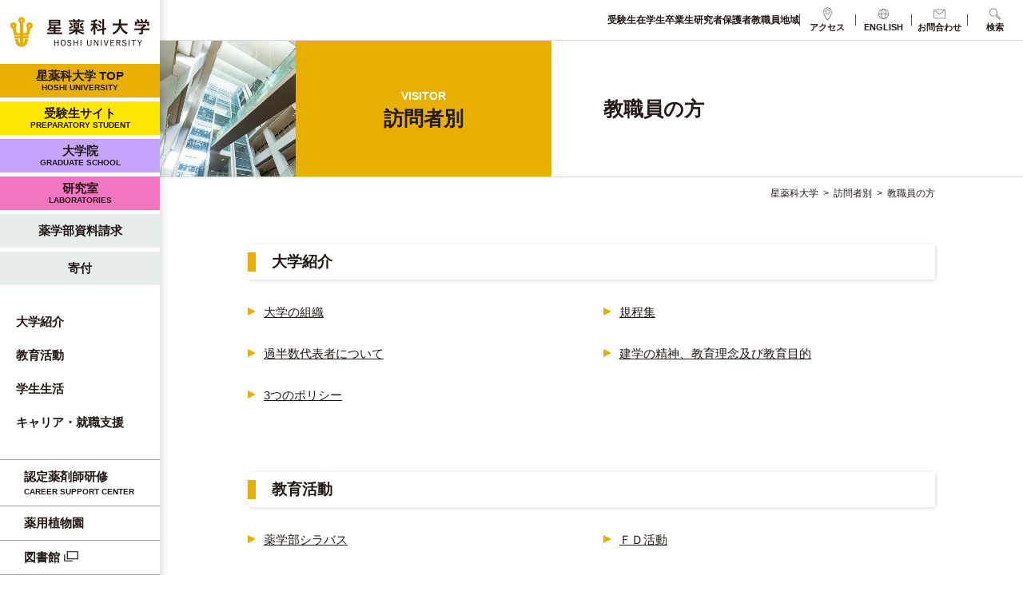

--- FILE ---
content_type: text/html; charset=UTF-8
request_url: https://www.hoshi.ac.jp/visitor/for_teacher/
body_size: 15885
content:
<!DOCTYPE html>
<html dir="ltr" lang="ja" prefix="og: https://ogp.me/ns#" class="no-js">
<head>
	<meta charset="UTF-8">
	<meta name="viewport" content="width=device-width, initial-scale=1,user-scalable=no">
	
		
		
		
	<link rel="alternate" type="application/rss+xml" title="星薬科大学-薬学部 &raquo; フィード" href="https://www.hoshi.ac.jp/feed/" />
	
	<link rel="preconnect" href="https://fonts.googleapis.com">
	<link rel="preconnect" href="https://fonts.gstatic.com" crossorigin>
	<link href="https://fonts.googleapis.com/css2?family=Noto+Sans+JP:wght@100;400;500;700;900&display=swap" rel="stylesheet">
	
	<script>(function(html){html.className = html.className.replace(/\bno-js\b/,'js')})(document.documentElement);</script>
<title>教職員の方 | 星薬科大学-薬学部</title>

		<!-- All in One SEO 4.9.3 - aioseo.com -->
	<meta name="description" content="星薬科大学・大学院 教職員の方の方向けサイトマップ" />
	<meta name="robots" content="max-image-preview:large" />
	<link rel="canonical" href="https://www.hoshi.ac.jp/visitor/for_teacher/" />
	<meta name="generator" content="All in One SEO (AIOSEO) 4.9.3" />
		<meta property="og:locale" content="ja_JP" />
		<meta property="og:site_name" content="星薬科大学-薬学部 | 星薬科大学-薬学部" />
		<meta property="og:type" content="article" />
		<meta property="og:title" content="教職員の方 | 星薬科大学-薬学部" />
		<meta property="og:description" content="星薬科大学・大学院 教職員の方の方向けサイトマップ" />
		<meta property="og:url" content="https://www.hoshi.ac.jp/visitor/for_teacher/" />
		<meta property="og:image" content="https://www.hoshi.ac.jp/wp/wp-content/uploads/2023/03/e67cde4b1d024af6703f2e56749dce90.jpg" />
		<meta property="og:image:secure_url" content="https://www.hoshi.ac.jp/wp/wp-content/uploads/2023/03/e67cde4b1d024af6703f2e56749dce90.jpg" />
		<meta property="og:image:width" content="900" />
		<meta property="og:image:height" content="600" />
		<meta property="article:published_time" content="2023-03-30T01:43:43+00:00" />
		<meta property="article:modified_time" content="2024-10-25T04:46:58+00:00" />
		<meta name="twitter:card" content="summary_large_image" />
		<meta name="twitter:title" content="教職員の方 | 星薬科大学-薬学部" />
		<meta name="twitter:description" content="星薬科大学・大学院 教職員の方の方向けサイトマップ" />
		<meta name="twitter:image" content="https://www.hoshi.ac.jp/wp/wp-content/uploads/2023/03/e67cde4b1d024af6703f2e56749dce90.jpg" />
		<script type="application/ld+json" class="aioseo-schema">
			{"@context":"https:\/\/schema.org","@graph":[{"@type":"BreadcrumbList","@id":"https:\/\/www.hoshi.ac.jp\/visitor\/for_teacher\/#breadcrumblist","itemListElement":[{"@type":"ListItem","@id":"https:\/\/www.hoshi.ac.jp#listItem","position":1,"name":"\u30db\u30fc\u30e0","item":"https:\/\/www.hoshi.ac.jp","nextItem":{"@type":"ListItem","@id":"https:\/\/www.hoshi.ac.jp\/visitor\/#listItem","name":"\u8a2a\u554f\u8005\u5225"}},{"@type":"ListItem","@id":"https:\/\/www.hoshi.ac.jp\/visitor\/#listItem","position":2,"name":"\u8a2a\u554f\u8005\u5225","item":"https:\/\/www.hoshi.ac.jp\/visitor\/","nextItem":{"@type":"ListItem","@id":"https:\/\/www.hoshi.ac.jp\/visitor\/for_teacher\/#listItem","name":"\u6559\u8077\u54e1\u306e\u65b9"},"previousItem":{"@type":"ListItem","@id":"https:\/\/www.hoshi.ac.jp#listItem","name":"\u30db\u30fc\u30e0"}},{"@type":"ListItem","@id":"https:\/\/www.hoshi.ac.jp\/visitor\/for_teacher\/#listItem","position":3,"name":"\u6559\u8077\u54e1\u306e\u65b9","previousItem":{"@type":"ListItem","@id":"https:\/\/www.hoshi.ac.jp\/visitor\/#listItem","name":"\u8a2a\u554f\u8005\u5225"}}]},{"@type":"Organization","@id":"https:\/\/www.hoshi.ac.jp\/#organization","name":"Repeat WP Master","description":"\u661f\u85ac\u79d1\u5927\u5b66-\u85ac\u5b66\u90e8","url":"https:\/\/www.hoshi.ac.jp\/"},{"@type":"WebPage","@id":"https:\/\/www.hoshi.ac.jp\/visitor\/for_teacher\/#webpage","url":"https:\/\/www.hoshi.ac.jp\/visitor\/for_teacher\/","name":"\u6559\u8077\u54e1\u306e\u65b9 | \u661f\u85ac\u79d1\u5927\u5b66-\u85ac\u5b66\u90e8","description":"\u661f\u85ac\u79d1\u5927\u5b66\u30fb\u5927\u5b66\u9662 \u6559\u8077\u54e1\u306e\u65b9\u306e\u65b9\u5411\u3051\u30b5\u30a4\u30c8\u30de\u30c3\u30d7","inLanguage":"ja","isPartOf":{"@id":"https:\/\/www.hoshi.ac.jp\/#website"},"breadcrumb":{"@id":"https:\/\/www.hoshi.ac.jp\/visitor\/for_teacher\/#breadcrumblist"},"image":{"@type":"ImageObject","url":"https:\/\/www.hoshi.ac.jp\/wp\/wp-content\/uploads\/2023\/03\/e67cde4b1d024af6703f2e56749dce90.jpg","@id":"https:\/\/www.hoshi.ac.jp\/visitor\/for_teacher\/#mainImage","width":900,"height":600},"primaryImageOfPage":{"@id":"https:\/\/www.hoshi.ac.jp\/visitor\/for_teacher\/#mainImage"},"datePublished":"2023-03-30T10:43:43+09:00","dateModified":"2024-10-25T13:46:58+09:00"},{"@type":"WebSite","@id":"https:\/\/www.hoshi.ac.jp\/#website","url":"https:\/\/www.hoshi.ac.jp\/","name":"\u661f\u85ac\u79d1\u5927\u5b66-\u85ac\u5b66\u90e8","description":"\u661f\u85ac\u79d1\u5927\u5b66-\u85ac\u5b66\u90e8","inLanguage":"ja","publisher":{"@id":"https:\/\/www.hoshi.ac.jp\/#organization"}}]}
		</script>
		<!-- All in One SEO -->

<style id='wp-img-auto-sizes-contain-inline-css' type='text/css'>
img:is([sizes=auto i],[sizes^="auto," i]){contain-intrinsic-size:3000px 1500px}
/*# sourceURL=wp-img-auto-sizes-contain-inline-css */
</style>
<link rel='stylesheet' id='dashicons-css' href='https://www.hoshi.ac.jp/wp/wp-includes/css/dashicons.min.css?ver=6.9' type='text/css' media='all' />
<link rel='stylesheet' id='post-views-counter-frontend-css' href='https://www.hoshi.ac.jp/wp/wp-content/plugins/post-views-counter/css/frontend.css?ver=1.7.3' type='text/css' media='all' />
<style id='wp-emoji-styles-inline-css' type='text/css'>

	img.wp-smiley, img.emoji {
		display: inline !important;
		border: none !important;
		box-shadow: none !important;
		height: 1em !important;
		width: 1em !important;
		margin: 0 0.07em !important;
		vertical-align: -0.1em !important;
		background: none !important;
		padding: 0 !important;
	}
/*# sourceURL=wp-emoji-styles-inline-css */
</style>
<style id='wp-block-library-inline-css' type='text/css'>
:root{--wp-block-synced-color:#7a00df;--wp-block-synced-color--rgb:122,0,223;--wp-bound-block-color:var(--wp-block-synced-color);--wp-editor-canvas-background:#ddd;--wp-admin-theme-color:#007cba;--wp-admin-theme-color--rgb:0,124,186;--wp-admin-theme-color-darker-10:#006ba1;--wp-admin-theme-color-darker-10--rgb:0,107,160.5;--wp-admin-theme-color-darker-20:#005a87;--wp-admin-theme-color-darker-20--rgb:0,90,135;--wp-admin-border-width-focus:2px}@media (min-resolution:192dpi){:root{--wp-admin-border-width-focus:1.5px}}.wp-element-button{cursor:pointer}:root .has-very-light-gray-background-color{background-color:#eee}:root .has-very-dark-gray-background-color{background-color:#313131}:root .has-very-light-gray-color{color:#eee}:root .has-very-dark-gray-color{color:#313131}:root .has-vivid-green-cyan-to-vivid-cyan-blue-gradient-background{background:linear-gradient(135deg,#00d084,#0693e3)}:root .has-purple-crush-gradient-background{background:linear-gradient(135deg,#34e2e4,#4721fb 50%,#ab1dfe)}:root .has-hazy-dawn-gradient-background{background:linear-gradient(135deg,#faaca8,#dad0ec)}:root .has-subdued-olive-gradient-background{background:linear-gradient(135deg,#fafae1,#67a671)}:root .has-atomic-cream-gradient-background{background:linear-gradient(135deg,#fdd79a,#004a59)}:root .has-nightshade-gradient-background{background:linear-gradient(135deg,#330968,#31cdcf)}:root .has-midnight-gradient-background{background:linear-gradient(135deg,#020381,#2874fc)}:root{--wp--preset--font-size--normal:16px;--wp--preset--font-size--huge:42px}.has-regular-font-size{font-size:1em}.has-larger-font-size{font-size:2.625em}.has-normal-font-size{font-size:var(--wp--preset--font-size--normal)}.has-huge-font-size{font-size:var(--wp--preset--font-size--huge)}.has-text-align-center{text-align:center}.has-text-align-left{text-align:left}.has-text-align-right{text-align:right}.has-fit-text{white-space:nowrap!important}#end-resizable-editor-section{display:none}.aligncenter{clear:both}.items-justified-left{justify-content:flex-start}.items-justified-center{justify-content:center}.items-justified-right{justify-content:flex-end}.items-justified-space-between{justify-content:space-between}.screen-reader-text{border:0;clip-path:inset(50%);height:1px;margin:-1px;overflow:hidden;padding:0;position:absolute;width:1px;word-wrap:normal!important}.screen-reader-text:focus{background-color:#ddd;clip-path:none;color:#444;display:block;font-size:1em;height:auto;left:5px;line-height:normal;padding:15px 23px 14px;text-decoration:none;top:5px;width:auto;z-index:100000}html :where(.has-border-color){border-style:solid}html :where([style*=border-top-color]){border-top-style:solid}html :where([style*=border-right-color]){border-right-style:solid}html :where([style*=border-bottom-color]){border-bottom-style:solid}html :where([style*=border-left-color]){border-left-style:solid}html :where([style*=border-width]){border-style:solid}html :where([style*=border-top-width]){border-top-style:solid}html :where([style*=border-right-width]){border-right-style:solid}html :where([style*=border-bottom-width]){border-bottom-style:solid}html :where([style*=border-left-width]){border-left-style:solid}html :where(img[class*=wp-image-]){height:auto;max-width:100%}:where(figure){margin:0 0 1em}html :where(.is-position-sticky){--wp-admin--admin-bar--position-offset:var(--wp-admin--admin-bar--height,0px)}@media screen and (max-width:600px){html :where(.is-position-sticky){--wp-admin--admin-bar--position-offset:0px}}

/*# sourceURL=wp-block-library-inline-css */
</style><style id='global-styles-inline-css' type='text/css'>
:root{--wp--preset--aspect-ratio--square: 1;--wp--preset--aspect-ratio--4-3: 4/3;--wp--preset--aspect-ratio--3-4: 3/4;--wp--preset--aspect-ratio--3-2: 3/2;--wp--preset--aspect-ratio--2-3: 2/3;--wp--preset--aspect-ratio--16-9: 16/9;--wp--preset--aspect-ratio--9-16: 9/16;--wp--preset--color--black: #000000;--wp--preset--color--cyan-bluish-gray: #abb8c3;--wp--preset--color--white: #ffffff;--wp--preset--color--pale-pink: #f78da7;--wp--preset--color--vivid-red: #cf2e2e;--wp--preset--color--luminous-vivid-orange: #ff6900;--wp--preset--color--luminous-vivid-amber: #fcb900;--wp--preset--color--light-green-cyan: #7bdcb5;--wp--preset--color--vivid-green-cyan: #00d084;--wp--preset--color--pale-cyan-blue: #8ed1fc;--wp--preset--color--vivid-cyan-blue: #0693e3;--wp--preset--color--vivid-purple: #9b51e0;--wp--preset--gradient--vivid-cyan-blue-to-vivid-purple: linear-gradient(135deg,rgb(6,147,227) 0%,rgb(155,81,224) 100%);--wp--preset--gradient--light-green-cyan-to-vivid-green-cyan: linear-gradient(135deg,rgb(122,220,180) 0%,rgb(0,208,130) 100%);--wp--preset--gradient--luminous-vivid-amber-to-luminous-vivid-orange: linear-gradient(135deg,rgb(252,185,0) 0%,rgb(255,105,0) 100%);--wp--preset--gradient--luminous-vivid-orange-to-vivid-red: linear-gradient(135deg,rgb(255,105,0) 0%,rgb(207,46,46) 100%);--wp--preset--gradient--very-light-gray-to-cyan-bluish-gray: linear-gradient(135deg,rgb(238,238,238) 0%,rgb(169,184,195) 100%);--wp--preset--gradient--cool-to-warm-spectrum: linear-gradient(135deg,rgb(74,234,220) 0%,rgb(151,120,209) 20%,rgb(207,42,186) 40%,rgb(238,44,130) 60%,rgb(251,105,98) 80%,rgb(254,248,76) 100%);--wp--preset--gradient--blush-light-purple: linear-gradient(135deg,rgb(255,206,236) 0%,rgb(152,150,240) 100%);--wp--preset--gradient--blush-bordeaux: linear-gradient(135deg,rgb(254,205,165) 0%,rgb(254,45,45) 50%,rgb(107,0,62) 100%);--wp--preset--gradient--luminous-dusk: linear-gradient(135deg,rgb(255,203,112) 0%,rgb(199,81,192) 50%,rgb(65,88,208) 100%);--wp--preset--gradient--pale-ocean: linear-gradient(135deg,rgb(255,245,203) 0%,rgb(182,227,212) 50%,rgb(51,167,181) 100%);--wp--preset--gradient--electric-grass: linear-gradient(135deg,rgb(202,248,128) 0%,rgb(113,206,126) 100%);--wp--preset--gradient--midnight: linear-gradient(135deg,rgb(2,3,129) 0%,rgb(40,116,252) 100%);--wp--preset--font-size--small: 13px;--wp--preset--font-size--medium: 20px;--wp--preset--font-size--large: 36px;--wp--preset--font-size--x-large: 42px;--wp--preset--spacing--20: 0.44rem;--wp--preset--spacing--30: 0.67rem;--wp--preset--spacing--40: 1rem;--wp--preset--spacing--50: 1.5rem;--wp--preset--spacing--60: 2.25rem;--wp--preset--spacing--70: 3.38rem;--wp--preset--spacing--80: 5.06rem;--wp--preset--shadow--natural: 6px 6px 9px rgba(0, 0, 0, 0.2);--wp--preset--shadow--deep: 12px 12px 50px rgba(0, 0, 0, 0.4);--wp--preset--shadow--sharp: 6px 6px 0px rgba(0, 0, 0, 0.2);--wp--preset--shadow--outlined: 6px 6px 0px -3px rgb(255, 255, 255), 6px 6px rgb(0, 0, 0);--wp--preset--shadow--crisp: 6px 6px 0px rgb(0, 0, 0);}:where(.is-layout-flex){gap: 0.5em;}:where(.is-layout-grid){gap: 0.5em;}body .is-layout-flex{display: flex;}.is-layout-flex{flex-wrap: wrap;align-items: center;}.is-layout-flex > :is(*, div){margin: 0;}body .is-layout-grid{display: grid;}.is-layout-grid > :is(*, div){margin: 0;}:where(.wp-block-columns.is-layout-flex){gap: 2em;}:where(.wp-block-columns.is-layout-grid){gap: 2em;}:where(.wp-block-post-template.is-layout-flex){gap: 1.25em;}:where(.wp-block-post-template.is-layout-grid){gap: 1.25em;}.has-black-color{color: var(--wp--preset--color--black) !important;}.has-cyan-bluish-gray-color{color: var(--wp--preset--color--cyan-bluish-gray) !important;}.has-white-color{color: var(--wp--preset--color--white) !important;}.has-pale-pink-color{color: var(--wp--preset--color--pale-pink) !important;}.has-vivid-red-color{color: var(--wp--preset--color--vivid-red) !important;}.has-luminous-vivid-orange-color{color: var(--wp--preset--color--luminous-vivid-orange) !important;}.has-luminous-vivid-amber-color{color: var(--wp--preset--color--luminous-vivid-amber) !important;}.has-light-green-cyan-color{color: var(--wp--preset--color--light-green-cyan) !important;}.has-vivid-green-cyan-color{color: var(--wp--preset--color--vivid-green-cyan) !important;}.has-pale-cyan-blue-color{color: var(--wp--preset--color--pale-cyan-blue) !important;}.has-vivid-cyan-blue-color{color: var(--wp--preset--color--vivid-cyan-blue) !important;}.has-vivid-purple-color{color: var(--wp--preset--color--vivid-purple) !important;}.has-black-background-color{background-color: var(--wp--preset--color--black) !important;}.has-cyan-bluish-gray-background-color{background-color: var(--wp--preset--color--cyan-bluish-gray) !important;}.has-white-background-color{background-color: var(--wp--preset--color--white) !important;}.has-pale-pink-background-color{background-color: var(--wp--preset--color--pale-pink) !important;}.has-vivid-red-background-color{background-color: var(--wp--preset--color--vivid-red) !important;}.has-luminous-vivid-orange-background-color{background-color: var(--wp--preset--color--luminous-vivid-orange) !important;}.has-luminous-vivid-amber-background-color{background-color: var(--wp--preset--color--luminous-vivid-amber) !important;}.has-light-green-cyan-background-color{background-color: var(--wp--preset--color--light-green-cyan) !important;}.has-vivid-green-cyan-background-color{background-color: var(--wp--preset--color--vivid-green-cyan) !important;}.has-pale-cyan-blue-background-color{background-color: var(--wp--preset--color--pale-cyan-blue) !important;}.has-vivid-cyan-blue-background-color{background-color: var(--wp--preset--color--vivid-cyan-blue) !important;}.has-vivid-purple-background-color{background-color: var(--wp--preset--color--vivid-purple) !important;}.has-black-border-color{border-color: var(--wp--preset--color--black) !important;}.has-cyan-bluish-gray-border-color{border-color: var(--wp--preset--color--cyan-bluish-gray) !important;}.has-white-border-color{border-color: var(--wp--preset--color--white) !important;}.has-pale-pink-border-color{border-color: var(--wp--preset--color--pale-pink) !important;}.has-vivid-red-border-color{border-color: var(--wp--preset--color--vivid-red) !important;}.has-luminous-vivid-orange-border-color{border-color: var(--wp--preset--color--luminous-vivid-orange) !important;}.has-luminous-vivid-amber-border-color{border-color: var(--wp--preset--color--luminous-vivid-amber) !important;}.has-light-green-cyan-border-color{border-color: var(--wp--preset--color--light-green-cyan) !important;}.has-vivid-green-cyan-border-color{border-color: var(--wp--preset--color--vivid-green-cyan) !important;}.has-pale-cyan-blue-border-color{border-color: var(--wp--preset--color--pale-cyan-blue) !important;}.has-vivid-cyan-blue-border-color{border-color: var(--wp--preset--color--vivid-cyan-blue) !important;}.has-vivid-purple-border-color{border-color: var(--wp--preset--color--vivid-purple) !important;}.has-vivid-cyan-blue-to-vivid-purple-gradient-background{background: var(--wp--preset--gradient--vivid-cyan-blue-to-vivid-purple) !important;}.has-light-green-cyan-to-vivid-green-cyan-gradient-background{background: var(--wp--preset--gradient--light-green-cyan-to-vivid-green-cyan) !important;}.has-luminous-vivid-amber-to-luminous-vivid-orange-gradient-background{background: var(--wp--preset--gradient--luminous-vivid-amber-to-luminous-vivid-orange) !important;}.has-luminous-vivid-orange-to-vivid-red-gradient-background{background: var(--wp--preset--gradient--luminous-vivid-orange-to-vivid-red) !important;}.has-very-light-gray-to-cyan-bluish-gray-gradient-background{background: var(--wp--preset--gradient--very-light-gray-to-cyan-bluish-gray) !important;}.has-cool-to-warm-spectrum-gradient-background{background: var(--wp--preset--gradient--cool-to-warm-spectrum) !important;}.has-blush-light-purple-gradient-background{background: var(--wp--preset--gradient--blush-light-purple) !important;}.has-blush-bordeaux-gradient-background{background: var(--wp--preset--gradient--blush-bordeaux) !important;}.has-luminous-dusk-gradient-background{background: var(--wp--preset--gradient--luminous-dusk) !important;}.has-pale-ocean-gradient-background{background: var(--wp--preset--gradient--pale-ocean) !important;}.has-electric-grass-gradient-background{background: var(--wp--preset--gradient--electric-grass) !important;}.has-midnight-gradient-background{background: var(--wp--preset--gradient--midnight) !important;}.has-small-font-size{font-size: var(--wp--preset--font-size--small) !important;}.has-medium-font-size{font-size: var(--wp--preset--font-size--medium) !important;}.has-large-font-size{font-size: var(--wp--preset--font-size--large) !important;}.has-x-large-font-size{font-size: var(--wp--preset--font-size--x-large) !important;}
/*# sourceURL=global-styles-inline-css */
</style>

<style id='classic-theme-styles-inline-css' type='text/css'>
/*! This file is auto-generated */
.wp-block-button__link{color:#fff;background-color:#32373c;border-radius:9999px;box-shadow:none;text-decoration:none;padding:calc(.667em + 2px) calc(1.333em + 2px);font-size:1.125em}.wp-block-file__button{background:#32373c;color:#fff;text-decoration:none}
/*# sourceURL=/wp-includes/css/classic-themes.min.css */
</style>
<link rel='stylesheet' id='theme-style-css' href='https://www.hoshi.ac.jp/wp/wp-content/themes/maintheme/style.css?ver=20230410' type='text/css' media='all' />
<link rel='stylesheet' id='simplebar-style-css' href='https://www.hoshi.ac.jp/wp/wp-content/themes/maintheme/js/simplebar/simplebar.css?ver=6.9' type='text/css' media='all' />
<link rel='stylesheet' id='slick-style-css' href='https://www.hoshi.ac.jp/wp/wp-content/themes/maintheme/js/slick/slick.css?ver=6.9' type='text/css' media='all' />
<link rel='stylesheet' id='slick-theme-style-css' href='https://www.hoshi.ac.jp/wp/wp-content/themes/maintheme/js/slick/slick-theme.css?ver=6.9' type='text/css' media='all' />
<link rel='stylesheet' id='slick-mycss-css' href='https://www.hoshi.ac.jp/wp/wp-content/themes/maintheme/js/slick/mycss.css?ver=6.9' type='text/css' media='all' />
<link rel='stylesheet' id='remodal-style-css' href='https://www.hoshi.ac.jp/wp/wp-content/themes/maintheme/js/remodal/remodal.css?ver=6.9' type='text/css' media='all' />
<link rel='stylesheet' id='remodal-default-css' href='https://www.hoshi.ac.jp/wp/wp-content/themes/maintheme/js/remodal/remodal-default-theme.css?ver=6.9' type='text/css' media='all' />
<link rel='stylesheet' id='remodal-my-css' href='https://www.hoshi.ac.jp/wp/wp-content/themes/maintheme/js/remodal/mycss.css?ver=6.9' type='text/css' media='all' />
<link rel='stylesheet' id='spmenu-css' href='https://www.hoshi.ac.jp/wp/wp-content/themes/maintheme/js/spMenu/spmenu.css?ver=6.9' type='text/css' media='all' />
<link rel='stylesheet' id='googleSearch-css' href='https://www.hoshi.ac.jp/wp/wp-content/themes/maintheme/css/googleSearch.css?ver=6.9' type='text/css' media='all' />
<link rel='stylesheet' id='common-style-css' href='https://www.hoshi.ac.jp/wp/wp-content/themes/maintheme/css/common.css?ver=1769904328' type='text/css' media='all' />
<link rel='stylesheet' id='sub-style-css' href='https://www.hoshi.ac.jp/wp/wp-content/themes/maintheme/css/sub.css?ver=1769904328' type='text/css' media='all' />
<link rel='stylesheet' id='print-style-css' href='https://www.hoshi.ac.jp/wp/wp-content/themes/maintheme/css/print.css?ver=1769904328' type='text/css' media='all' />
<script type="text/javascript" id="jquery-core-js-extra">
/* <![CDATA[ */
var myvars = {"theme_uri":"https://www.hoshi.ac.jp/wp/wp-content/themes/maintheme","ajaxUrl":"https://www.hoshi.ac.jp/wp/wp-admin/admin-ajax.php"};
//# sourceURL=jquery-core-js-extra
/* ]]> */
</script>
<script type="text/javascript" src="https://www.hoshi.ac.jp/wp/wp-includes/js/jquery/jquery.min.js?ver=3.7.1" id="jquery-core-js"></script>
<script type="text/javascript" src="https://www.hoshi.ac.jp/wp/wp-includes/js/jquery/jquery-migrate.min.js?ver=3.4.1" id="jquery-migrate-js"></script>
<link rel='shortlink' href='https://www.hoshi.ac.jp/?p=34269' />
<link rel="apple-touch-icon" sizes="180x180" href="/wp-content/uploads/fbrfg/apple-touch-icon.png">
<link rel="icon" type="image/png" sizes="32x32" href="/wp-content/uploads/fbrfg/favicon-32x32.png">
<link rel="icon" type="image/png" sizes="16x16" href="/wp-content/uploads/fbrfg/favicon-16x16.png">
<link rel="manifest" href="/wp-content/uploads/fbrfg/site.webmanifest">
<link rel="mask-icon" href="/wp-content/uploads/fbrfg/safari-pinned-tab.svg" color="#e7b000">
<link rel="shortcut icon" href="/wp-content/uploads/fbrfg/favicon.ico">
<meta name="msapplication-TileColor" content="#ffffff">
<meta name="msapplication-config" content="/wp-content/uploads/fbrfg/browserconfig.xml">
<meta name="theme-color" content="#ffffff"><noscript><style>.lazyload[data-src]{display:none !important;}</style></noscript><style>.lazyload{background-image:none !important;}.lazyload:before{background-image:none !important;}</style>		<style type="text/css" id="wp-custom-css">
			/* 投稿ページの下部にあるFacebookシェアボタンを非表示にする */
.single__sharebuttons a.fb {
    display: none !important;
}		</style>
			
<!-- Google Tag Manager -->
<script>(function(w,d,s,l,i){w[l]=w[l]||[];w[l].push({'gtm.start':
new Date().getTime(),event:'gtm.js'});var f=d.getElementsByTagName(s)[0],
j=d.createElement(s),dl=l!='dataLayer'?'&l='+l:'';j.async=true;j.src=
'https://www.googletagmanager.com/gtm.js?id='+i+dl;f.parentNode.insertBefore(j,f);
})(window,document,'script','dataLayer','GTM-MD5C3ML');</script>
<!-- End Google Tag Manager -->
</head>

<body class="wp-singular page-template page-template-template-pages page-template-stakeholder page-template-template-pagesstakeholder-php page page-id-34269 page-child parent-pageid-30836 wp-theme-maintheme wp-child-theme-maintheme-koshiki">
	<!-- Google Tag Manager (noscript) -->
	<noscript>
		<iframe src="https://www.googletagmanager.com/ns.html?id=GTM-MD5C3ML" height="0" width="0" style="display:none;visibility:hidden"></iframe>
	</noscript>
	<!-- End Google Tag Manager (noscript) -->

	<svg class="SvgIcon">
	<symbol width="24" height="24" id="insta-icon">
		<path d="M12,4.622c2.403,0,2.688,0.009,3.637,0.052c0.877,0.04,1.354,0.187,1.671,0.31c0.42,0.163,0.72,0.358,1.035,0.673 c0.315,0.315,0.51,0.615,0.673,1.035c0.123,0.317,0.27,0.794,0.31,1.671c0.043,0.949,0.052,1.234,0.052,3.637 s-0.009,2.688-0.052,3.637c-0.04,0.877-0.187,1.354-0.31,1.671c-0.163,0.42-0.358,0.72-0.673,1.035 c-0.315,0.315-0.615,0.51-1.035,0.673c-0.317,0.123-0.794,0.27-1.671,0.31c-0.949,0.043-1.233,0.052-3.637,0.052 s-2.688-0.009-3.637-0.052c-0.877-0.04-1.354-0.187-1.671-0.31c-0.42-0.163-0.72-0.358-1.035-0.673 c-0.315-0.315-0.51-0.615-0.673-1.035c-0.123-0.317-0.27-0.794-0.31-1.671C4.631,14.688,4.622,14.403,4.622,12 s0.009-2.688,0.052-3.637c0.04-0.877,0.187-1.354,0.31-1.671c0.163-0.42,0.358-0.72,0.673-1.035 c0.315-0.315,0.615-0.51,1.035-0.673c0.317-0.123,0.794-0.27,1.671-0.31C9.312,4.631,9.597,4.622,12,4.622 M12,3 C9.556,3,9.249,3.01,8.289,3.054C7.331,3.098,6.677,3.25,6.105,3.472C5.513,3.702,5.011,4.01,4.511,4.511 c-0.5,0.5-0.808,1.002-1.038,1.594C3.25,6.677,3.098,7.331,3.054,8.289C3.01,9.249,3,9.556,3,12c0,2.444,0.01,2.751,0.054,3.711 c0.044,0.958,0.196,1.612,0.418,2.185c0.23,0.592,0.538,1.094,1.038,1.594c0.5,0.5,1.002,0.808,1.594,1.038 c0.572,0.222,1.227,0.375,2.185,0.418C9.249,20.99,9.556,21,12,21s2.751-0.01,3.711-0.054c0.958-0.044,1.612-0.196,2.185-0.418 c0.592-0.23,1.094-0.538,1.594-1.038c0.5-0.5,0.808-1.002,1.038-1.594c0.222-0.572,0.375-1.227,0.418-2.185 C20.99,14.751,21,14.444,21,12s-0.01-2.751-0.054-3.711c-0.044-0.958-0.196-1.612-0.418-2.185c-0.23-0.592-0.538-1.094-1.038-1.594 c-0.5-0.5-1.002-0.808-1.594-1.038c-0.572-0.222-1.227-0.375-2.185-0.418C14.751,3.01,14.444,3,12,3L12,3z M12,7.378 c-2.552,0-4.622,2.069-4.622,4.622S9.448,16.622,12,16.622s4.622-2.069,4.622-4.622S14.552,7.378,12,7.378z M12,15 c-1.657,0-3-1.343-3-3s1.343-3,3-3s3,1.343,3,3S13.657,15,12,15z M16.804,6.116c-0.596,0-1.08,0.484-1.08,1.08 s0.484,1.08,1.08,1.08c0.596,0,1.08-0.484,1.08-1.08S17.401,6.116,16.804,6.116z"></path>
	</symbol>
	<symbol width="24" height="24" id="fb-icon">
		<path d="M12 2C6.5 2 2 6.5 2 12c0 5 3.7 9.1 8.4 9.9v-7H7.9V12h2.5V9.8c0-2.5 1.5-3.9 3.8-3.9 1.1 0 2.2.2 2.2.2v2.5h-1.3c-1.2 0-1.6.8-1.6 1.6V12h2.8l-.4 2.9h-2.3v7C18.3 21.1 22 17 22 12c0-5.5-4.5-10-10-10z"></path>
	</symbol>
	<symbol width="24" height="24" id="twitter-icon">
		<path d="M22.23,5.924c-0.736,0.326-1.527,0.547-2.357,0.646c0.847-0.508,1.498-1.312,1.804-2.27 c-0.793,0.47-1.671,0.812-2.606,0.996C18.324,4.498,17.257,4,16.077,4c-2.266,0-4.103,1.837-4.103,4.103 c0,0.322,0.036,0.635,0.106,0.935C8.67,8.867,5.647,7.234,3.623,4.751C3.27,5.357,3.067,6.062,3.067,6.814 c0,1.424,0.724,2.679,1.825,3.415c-0.673-0.021-1.305-0.206-1.859-0.513c0,0.017,0,0.034,0,0.052c0,1.988,1.414,3.647,3.292,4.023 c-0.344,0.094-0.707,0.144-1.081,0.144c-0.264,0-0.521-0.026-0.772-0.074c0.522,1.63,2.038,2.816,3.833,2.85 c-1.404,1.1-3.174,1.756-5.096,1.756c-0.331,0-0.658-0.019-0.979-0.057c1.816,1.164,3.973,1.843,6.29,1.843 c7.547,0,11.675-6.252,11.675-11.675c0-0.178-0.004-0.355-0.012-0.531C20.985,7.47,21.68,6.747,22.23,5.924z"></path>
	</symbol>
	<symbol width="24" height="24" id="x-icon">
		<path d="M13.9,10.5L21.1,2h-1.7l-6.3,7.4L8,2H2.2l7.6,11.1L2.2,22h1.7l6.7-7.8L16,22h5.8L13.9,10.5L13.9,10.5z M11.5,13.2l-0.8-1.1
		L4.6,3.3h2.7l5,7.1l0.8,1.1l6.5,9.2h-2.7L11.5,13.2L11.5,13.2z"/>
	</symbol>
</svg>
	
	<div class="filter"></div>

	<!-- marsfinderoff: index -->	<header class="header">
		<div class="header__inner">

			
					<div id="logo" class="header__logo">
						<a class="header__logo__a" href="https://www.hoshi.ac.jp">
							<img src="[data-uri]" alt="星薬科大学-薬学部" class="header__logo__v lazyload" width="140" data-src="https://www.hoshi.ac.jp/wp/wp-content/themes/maintheme/images/logo2024-koshiki-pc-v.png" decoding="async" data-eio-rwidth="280" data-eio-rheight="220"><noscript><img src="https://www.hoshi.ac.jp/wp/wp-content/themes/maintheme/images/logo2024-koshiki-pc-v.png" alt="星薬科大学-薬学部" class="header__logo__v" width="140" data-eio="l"></noscript>
							<img src="[data-uri]" alt="星薬科大学-薬学部" class="header__logo__h lazyload" width="174" data-src="https://www.hoshi.ac.jp/wp/wp-content/themes/maintheme/images/logo2024-koshiki-pc-h.png?ver=2" decoding="async" data-eio-rwidth="348" data-eio-rheight="76"><noscript><img src="https://www.hoshi.ac.jp/wp/wp-content/themes/maintheme/images/logo2024-koshiki-pc-h.png?ver=2" alt="星薬科大学-薬学部" class="header__logo__h" width="174" data-eio="l"></noscript>
						</a>
					</div>
				
			<div class="display100">
				<ul class="header__submenu1">
					<li id="menu-item-39709" class="menu-item menu-item-type-post_type menu-item-object-page menu-item-home menu-item-39709"><a href="https://www.hoshi.ac.jp/"><div class="header__submenu1__col" style="background-color: #e7b000;">
					星薬科大学 TOP
					<span>HOSHI UNIVERSITY</span>
				</div></a></li>
<li id="menu-item-32960" class="menu-item menu-item-type-custom menu-item-object-custom menu-item-32960"><a href="/admission/"><div class="header__submenu1__col" style="background-color: #ffe700;">
					受験生サイト
					<span>PREPARATORY STUDENT</span>
				</div></a></li>
<li id="menu-item-30352" class="menu-item menu-item-type-custom menu-item-object-custom menu-item-30352"><a href="/daigakuin/"><div class="header__submenu1__col" style="background-color: #c5a5ff;">
					大学院
					<span>GRADUATE SCHOOL</span>
				</div></a></li>
<li id="menu-item-32312" class="menu-item menu-item-type-post_type menu-item-object-page menu-item-32312"><a href="https://www.hoshi.ac.jp/laboratory/"><div class="header__submenu1__col" style="background-color: #f675c2;">
					研究室
					<span>LABORATORIES</span>
				</div></a></li>
<li id="menu-item-35306" class="menu-item menu-item-type-post_type menu-item-object-page menu-item-35306"><a rel="nofollow" href="https://www.hoshi.ac.jp/request/"><div class="header__submenu1__col" style="background-color: #e6ebeb;">
					薬学部資料請求
					
				</div></a></li>
<li id="menu-item-42381" class="menu-item menu-item-type-post_type menu-item-object-page menu-item-42381"><a href="https://www.hoshi.ac.jp/contribution/"><div class="header__submenu1__col" style="background-color: #e6ebeb;">
					寄付
					
				</div></a></li>
				</ul>

				<ul class="header__mainmenu">
					<li id="menu-item-30461" class="menu-item menu-item-type-post_type menu-item-object-page menu-item-has-children menu-item-30461"><a href="https://www.hoshi.ac.jp/gaiyou/">大学紹介</a><div class="sub-menu depth0"><ul class="sub-menu-inner depth0">	<li id="menu-item-30926" class="menu-item menu-item-type-post_type menu-item-object-page menu-item-30926"><a href="https://www.hoshi.ac.jp/gaiyou/">大学紹介</a></li>
	<li id="menu-item-30481" class="menu-item menu-item-type-post_type menu-item-object-page menu-item-30481"><a href="https://www.hoshi.ac.jp/gaiyou/rijichoaisatsu/">理事長挨拶</a></li>
	<li id="menu-item-30482" class="menu-item menu-item-type-post_type menu-item-object-page menu-item-30482"><a href="https://www.hoshi.ac.jp/gaiyou/gakuchoaisatsu/">学長挨拶</a></li>
	<li id="menu-item-30483" class="menu-item menu-item-type-post_type menu-item-object-page menu-item-30483"><a href="https://www.hoshi.ac.jp/gaiyou/rinen/">建学の精神、教育理念及び教育目的</a></li>
	<li id="menu-item-30484" class="menu-item menu-item-type-post_type menu-item-object-page menu-item-30484"><a href="https://www.hoshi.ac.jp/gaiyou/policy/">3つのポリシー</a></li>
	<li id="menu-item-30485" class="menu-item menu-item-type-post_type menu-item-object-page menu-item-30485"><a href="https://www.hoshi.ac.jp/gaiyou/hoshihajime/">創立者「星一」</a></li>
	<li id="menu-item-30486" class="menu-item menu-item-type-post_type menu-item-object-page menu-item-30486"><a href="https://www.hoshi.ac.jp/gaiyou/enkaku/">沿革</a></li>
	<li id="menu-item-30487" class="menu-item menu-item-type-post_type menu-item-object-page menu-item-30487"><a href="https://www.hoshi.ac.jp/gaiyou/gakusoku/">学則</a></li>
	<li id="menu-item-30490" class="menu-item menu-item-type-post_type menu-item-object-page menu-item-30490"><a href="https://www.hoshi.ac.jp/gaiyou/soshiki/">大学の組織</a></li>
	<li id="menu-item-36967" class="menu-item menu-item-type-custom menu-item-object-custom menu-item-36967"><a href="/laboratory/?scroll=kenkyushitsu">研究室一覧</a></li>
	<li id="menu-item-36966" class="menu-item menu-item-type-custom menu-item-object-custom menu-item-36966"><a href="/laboratory/?tab=2&#038;scroll=kenkyushitsu">教員一覧</a></li>
	<li id="menu-item-30491" class="menu-item menu-item-type-post_type menu-item-object-page menu-item-30491"><a href="https://www.hoshi.ac.jp/gaiyou/shisetsu/">施設案内</a></li>
	<li id="menu-item-30975" class="menu-item menu-item-type-post_type menu-item-object-page menu-item-30975"><a href="https://www.hoshi.ac.jp/gaiyou/medicinal-plant-garden/">薬用植物園</a></li>
	<li id="menu-item-30493" class="menu-item menu-item-type-post_type menu-item-object-page menu-item-30493"><a href="https://www.hoshi.ac.jp/gaiyou/koushou/">校章・校歌・校花</a></li>
	<li id="menu-item-30494" class="menu-item menu-item-type-post_type menu-item-object-page menu-item-30494"><a href="https://www.hoshi.ac.jp/gaiyou/map/">アクセス</a></li>
	<li id="menu-item-30495" class="menu-item menu-item-type-post_type menu-item-object-page menu-item-30495"><a href="https://www.hoshi.ac.jp/gaiyou/johokaiji/">情報開示</a></li>
	<li id="menu-item-31731" class="menu-item menu-item-type-custom menu-item-object-custom menu-item-31731"><a href="/laboratory/donation/">研究支援・研究寄付</a></li>
	<li id="menu-item-35897" class="menu-item menu-item-type-post_type menu-item-object-page menu-item-35897"><a href="https://www.hoshi.ac.jp/gaiyou/gakuho/">星薬科大学　学報</a></li>
	<li id="menu-item-36340" class="menu-item menu-item-type-post_type menu-item-object-page menu-item-36340"><a rel="nofollow" href="https://www.hoshi.ac.jp/kitei/">規程集（教職員向）</a></li>
	<li id="menu-item-36378" class="menu-item menu-item-type-post_type menu-item-object-page menu-item-36378"><a href="https://www.hoshi.ac.jp/gaiyou/johokaiji/environmental/">環境への取り組み</a></li>
</ul></div></li>
<li id="menu-item-30477" class="menu-item menu-item-type-post_type menu-item-object-page menu-item-has-children menu-item-30477"><a href="https://www.hoshi.ac.jp/kyoiku/">教育活動</a><div class="sub-menu depth0"><ul class="sub-menu-inner depth0">	<li id="menu-item-33213" class="menu-item menu-item-type-post_type menu-item-object-page menu-item-33213"><a href="https://www.hoshi.ac.jp/kyoiku/">教育活動</a></li>
	<li id="menu-item-33711" class="menu-item menu-item-type-post_type menu-item-object-page menu-item-33711"><a href="https://www.hoshi.ac.jp/kyoiku/gakubuannai/">薬学部</a></li>
	<li id="menu-item-34232" class="outbound menu-item menu-item-type-custom menu-item-object-custom menu-item-34232"><a target="_blank" rel="nofollow" href="http://syllabus.hoshi.ac.jp/web/show.php">薬学部シラバス</a></li>
	<li id="menu-item-30513" class="menu-item menu-item-type-post_type menu-item-object-page menu-item-30513"><a href="https://www.hoshi.ac.jp/kyoiku/kokusaikouryuu/">国際交流</a></li>
	<li id="menu-item-30514" class="menu-item menu-item-type-post_type menu-item-object-page menu-item-30514"><a href="https://www.hoshi.ac.jp/kyoiku/kodairenkei/">高大連携（連携協定締結・薬学への招待・模擬講義・グループ研究室見学）</a></li>
	<li id="menu-item-30515" class="menu-item menu-item-type-post_type menu-item-object-page menu-item-30515"><a href="https://www.hoshi.ac.jp/kyoiku/fd/">FD活動・SD活動</a></li>
	<li id="menu-item-30516" class="menu-item menu-item-type-post_type menu-item-object-page menu-item-30516"><a href="https://www.hoshi.ac.jp/kyoiku/jisshu/">病院・薬局実務実習</a></li>
	<li id="menu-item-30517" class="menu-item menu-item-type-post_type menu-item-object-page menu-item-30517"><a href="https://www.hoshi.ac.jp/kyoiku/shogaigakushu/">公開講座</a></li>
	<li id="menu-item-30518" class="menu-item menu-item-type-post_type menu-item-object-page menu-item-30518"><a href="https://www.hoshi.ac.jp/kyoiku/gakkai/">学会情報</a></li>
	<li id="menu-item-42247" class="menu-item menu-item-type-post_type menu-item-object-page menu-item-42247"><a href="https://www.hoshi.ac.jp/future/">薬学の未来を、「研究」で鍛える。</a></li>
	<li id="menu-item-42352" class="menu-item menu-item-type-post_type menu-item-object-page menu-item-42352"><a href="https://www.hoshi.ac.jp/kyoiku/program/">数理・データサイエンス・ＡＩ教育プログラム</a></li>
	<li id="menu-item-43632" class="menu-item menu-item-type-post_type menu-item-object-page menu-item-43632"><a href="https://www.hoshi.ac.jp/kyoiku/aiguideline/">生成AI利用に関する基本ガイドライン</a></li>
	<li id="menu-item-42732" class="menu-item menu-item-type-post_type menu-item-object-page menu-item-42732"><a href="https://www.hoshi.ac.jp/kyoiku/hal/">HAL(Hoshi Active Learning)</a></li>
</ul></div></li>
<li id="menu-item-30466" class="menu-item menu-item-type-post_type menu-item-object-page menu-item-has-children menu-item-30466"><a href="https://www.hoshi.ac.jp/seikatsu/">学生生活</a><div class="sub-menu depth0"><ul class="sub-menu-inner depth0">	<li id="menu-item-30929" class="CAMPUS LIFE menu-item menu-item-type-post_type menu-item-object-page menu-item-30929"><a href="https://www.hoshi.ac.jp/seikatsu/">学生生活</a></li>
	<li id="menu-item-33707" class="menu-item menu-item-type-post_type menu-item-object-page menu-item-33707"><a href="https://www.hoshi.ac.jp/seikatsu/campus_calender/">キャンパスカレンダー</a></li>
	<li id="menu-item-30610" class="menu-item menu-item-type-post_type menu-item-object-page menu-item-30610"><a href="https://www.hoshi.ac.jp/seikatsu/kyomu/">教務部掲示板</a></li>
	<li id="menu-item-30611" class="menu-item menu-item-type-post_type menu-item-object-page menu-item-30611"><a href="https://www.hoshi.ac.jp/seikatsu/gakusei/">学生支援部掲示板</a></li>
	<li id="menu-item-30613" class="menu-item menu-item-type-post_type menu-item-object-page menu-item-30613"><a href="https://www.hoshi.ac.jp/seikatsu/hokencenter/">保健管理センター</a></li>
	<li id="menu-item-30614" class="menu-item menu-item-type-post_type menu-item-object-page menu-item-30614"><a href="https://www.hoshi.ac.jp/seikatsu/syougakukin/">奨学金</a></li>
	<li id="menu-item-30615" class="menu-item menu-item-type-post_type menu-item-object-page menu-item-30615"><a href="https://www.hoshi.ac.jp/seikatsu/club/">クラブ活動</a></li>
	<li id="menu-item-30616" class="menu-item menu-item-type-post_type menu-item-object-page menu-item-30616"><a href="https://www.hoshi.ac.jp/seikatsu/hoshiyakusai_committee/">星薬祭（実行委員会）</a></li>
	<li id="menu-item-30617" class="menu-item menu-item-type-post_type menu-item-object-page menu-item-30617"><a href="https://www.hoshi.ac.jp/seikatsu/shomeishohakko/">証明書等交付案内</a></li>
	<li id="menu-item-31017" class="menu-item menu-item-type-post_type menu-item-object-page menu-item-31017"><a href="https://www.hoshi.ac.jp/seikatsu/dormitory/">学生寮</a></li>
	<li id="menu-item-30618" class="outbound menu-item menu-item-type-post_type menu-item-object-page menu-item-30618"><a rel="nofollow" href="https://www.hoshi.ac.jp/seikatsu/hoshinet/">HOSHINET掲示板</a></li>
	<li id="menu-item-30736" class="outbound menu-item menu-item-type-custom menu-item-object-custom menu-item-30736"><a target="_blank" rel="nofollow" href="https://library.hoshi.ac.jp/">図書館</a></li>
	<li id="menu-item-30737" class="outbound menu-item menu-item-type-custom menu-item-object-custom menu-item-30737"><a target="_blank" rel="nofollow" href="https://start.hoshi.ac.jp/start/auth/login">START（学生・教員用）</a></li>
	<li id="menu-item-30738" class="outbound menu-item menu-item-type-custom menu-item-object-custom menu-item-30738"><a target="_blank" rel="nofollow" href="https://webclass.hoshi.ac.jp/">WebClass（学生・教員用）</a></li>
	<li id="menu-item-30739" class="outbound menu-item menu-item-type-custom menu-item-object-custom menu-item-30739"><a target="_blank" rel="nofollow" href="https://hoshiyaku.onelogin.com/login2/?return=eyJ0eXAiOiJKV1QiLCJhbGciOiJIUzI1NiJ9.[base64].ZDKcC1iybO-__W3jqFb2bmXuF_9FG2O-lIoE0KcSP1U#app=">OneLogin（学生用）</a></li>
</ul></div></li>
<li id="menu-item-30479" class="menu-item menu-item-type-post_type menu-item-object-page menu-item-has-children menu-item-30479"><a href="https://www.hoshi.ac.jp/shinro/">キャリア・就職支援</a><div class="sub-menu depth0"><ul class="sub-menu-inner depth0">	<li id="menu-item-33215" class="menu-item menu-item-type-post_type menu-item-object-page menu-item-33215"><a href="https://www.hoshi.ac.jp/shinro/">キャリア・就職支援</a></li>
	<li id="menu-item-30930" class="menu-item menu-item-type-post_type menu-item-object-page menu-item-30930"><a href="https://www.hoshi.ac.jp/shinro/">進路就職実績&#038;データ</a></li>
	<li id="menu-item-30607" class="menu-item menu-item-type-post_type menu-item-object-page menu-item-30607"><a href="https://www.hoshi.ac.jp/shinro/kokkasikaku/">薬剤師国家試験・資格取得</a></li>
	<li id="menu-item-30608" class="menu-item menu-item-type-post_type menu-item-object-page menu-item-30608"><a href="https://www.hoshi.ac.jp/shinro/saiyou/">採用担当者の皆さまへ</a></li>
	<li id="menu-item-30620" class="menu-item menu-item-type-post_type menu-item-object-page menu-item-30620"><a href="https://www.hoshi.ac.jp/shinro/support/">就職活動サポート体制</a></li>
	<li id="menu-item-30621" class="menu-item menu-item-type-post_type menu-item-object-page menu-item-30621"><a href="https://www.hoshi.ac.jp/shinro/shien/">既卒者への就職支援</a></li>
</ul></div></li>
				</ul>

				<ul class="header__submenu5 koshiki" style="border-top: 1px solid #a5a3a3;">
					<li id="menu-item-30373" class="menu-item menu-item-type-custom menu-item-object-custom menu-item-30373"><a href="/gakusyushien/">認定薬剤師研修<span>CAREER SUPPORT CENTER</span></a></li>
<li id="menu-item-42126" class="menu-item menu-item-type-post_type menu-item-object-page menu-item-42126"><a href="https://www.hoshi.ac.jp/gaiyou/medicinal-plant-garden/">薬用植物園</a></li>
<li id="menu-item-36974" class="outbound menu-item menu-item-type-custom menu-item-object-custom menu-item-36974"><a target="_blank" href="https://library.hoshi.ac.jp/">図書館</a></li>
<li id="menu-item-36239" class="outbound menu-item menu-item-type-custom menu-item-object-custom menu-item-36239"><a target="_blank" rel="nofollow" href="https://yourankai.jp/">揺籃会</a></li>
<li id="menu-item-36240" class="outbound menu-item menu-item-type-custom menu-item-object-custom menu-item-36240"><a target="_blank" rel="nofollow" href="https://www.hoshiyaku-dousoukai.jp/">同窓会</a></li>
<li id="menu-item-36357" class="outbound menu-item menu-item-type-custom menu-item-object-custom menu-item-36357"><a target="_blank" rel="nofollow" href="https://www.univcoop.jp/hoshi/">大学生協</a></li>
				</ul>

			</div>

			<ul class="header-button-smpmenu display011">
				<li class="header-button-smpmenu-li">
					<a class="header-button-smpmenu-trigger" href="#">
						<span></span>
						<span></span>
						<span></span>
					</a>
				</li>
			</ul>
		
		</div><!--inner-->
	</header>
	<!-- marsfinderon: index -->	
	<div class="remodal remodal__search" data-remodal-id="modal-search" data-remodal-options="hashTracking: false, closeOnOutsideClick: false">
	<!-- marsfinderoff: index -->		<a href="#" data-remodal-action="close" class="remodal__search__close"></a>
		<div class="mf_finder_container">
			<!-- ↓検索窓用カスタムエレメント -->
			<mf-search-box
				submit-text=""
				ajax-url="https://finder.api.mf.marsflag.com/api/v1/finder_service/documents/d583cef8/search"
				serp-url="https://www.hoshi.ac.jp/search-result/"
				options-hidden
				doctype-hidden
				ignore-search-result
				suggest-max="5"
			></mf-search-box>
		</div><!--mf_finder_container-->
		
					<div class="search__keywords mt40">
				<div class="search__keywords__title">注目キーワード</div>
				<div class="search__keywords__flex mt20">
																	<a href="https://www.hoshi.ac.jp/search-result/?ajaxUrl=https%3A%2F%2Ffinder.api.mf.marsflag.com%2Fapi%2Fv1%2Ffinder_service%2Fdocuments%2Fd583cef8%2Fsearch&ct&d&doctype=all&htmlLang=ja&imgsize=1&page=1&pagemax=10&q=%E7%A0%94%E7%A9%B6&sort=0" class="search__keywords__item">研究</a>
																	<a href="https://www.hoshi.ac.jp/search-result/?ajaxUrl=https%3A%2F%2Ffinder.api.mf.marsflag.com%2Fapi%2Fv1%2Ffinder_service%2Fdocuments%2Fd583cef8%2Fsearch&ct&d&doctype=all&htmlLang=ja&imgsize=1&page=1&pagemax=10&q=%E5%85%A5%E8%A9%A6%E6%83%85%E5%A0%B1&sort=0" class="search__keywords__item">入試情報</a>
																	<a href="https://www.hoshi.ac.jp/search-result/?ajaxUrl=https%3A%2F%2Ffinder.api.mf.marsflag.com%2Fapi%2Fv1%2Ffinder_service%2Fdocuments%2Fd583cef8%2Fsearch&ct&d&doctype=all&htmlLang=ja&imgsize=1&page=1&pagemax=10&q=%E5%8B%9F%E9%9B%86%E8%A6%81%E9%A0%85&sort=0" class="search__keywords__item">募集要項</a>
																	<a href="https://www.hoshi.ac.jp/search-result/?ajaxUrl=https%3A%2F%2Ffinder.api.mf.marsflag.com%2Fapi%2Fv1%2Ffinder_service%2Fdocuments%2Fd583cef8%2Fsearch&ct&d&doctype=all&htmlLang=ja&imgsize=1&page=1&pagemax=10&q=%E5%AD%A6%E8%B2%BB&sort=0" class="search__keywords__item">学費</a>
																	<a href="https://www.hoshi.ac.jp/search-result/?ajaxUrl=https%3A%2F%2Ffinder.api.mf.marsflag.com%2Fapi%2Fv1%2Ffinder_service%2Fdocuments%2Fd583cef8%2Fsearch&ct&d&doctype=all&htmlLang=ja&imgsize=1&page=1&pagemax=10&q=%E6%98%9F%E4%B8%80&sort=0" class="search__keywords__item">星一</a>
																	<a href="https://www.hoshi.ac.jp/search-result/?ajaxUrl=https%3A%2F%2Ffinder.api.mf.marsflag.com%2Fapi%2Fv1%2Ffinder_service%2Fdocuments%2Fd583cef8%2Fsearch&ct&d&doctype=all&htmlLang=ja&imgsize=1&page=1&pagemax=10&q=%E5%9B%BD%E5%AE%B6%E8%A9%A6%E9%A8%93%E5%90%88%E6%A0%BC%E7%8E%87&sort=0" class="search__keywords__item">国家試験合格率</a>
									</div>
			</div><!--keyword-->
			<!-- marsfinderon: index -->	</div>
	
	<!-- marsfinderoff: index -->	<div class="header-menu-smp">
		<div class="header-menu-smp-inner">

			<div class="mf_finder_container">
				<!-- ↓検索窓用カスタムエレメント -->
				<mf-search-box
					submit-text=""
					ajax-url="https://finder.api.mf.marsflag.com/api/v1/finder_service/documents/d583cef8/search"
					serp-url="https://www.hoshi.ac.jp/search-result/"
					options-hidden
					doctype-hidden
					ignore-search-result
					suggest-max="5"
				></mf-search-box>
			</div><!--mf_finder_container-->
			
			<ul class="header__submenu2">
				<li id="menu-item-40451" class="menu-item menu-item-type-post_type menu-item-object-page menu-item-40451"><a href="https://www.hoshi.ac.jp/gaiyou/map/"><img src="[data-uri]" alt="アクセス" data-src="https://www.hoshi.ac.jp/wp/wp-content/uploads/2024/08/slice-top-banner_03-1.png" decoding="async" class="lazyload" data-eio-rwidth="22" data-eio-rheight="34"><noscript><img src="https://www.hoshi.ac.jp/wp/wp-content/uploads/2024/08/slice-top-banner_03-1.png" alt="アクセス" data-eio="l"></noscript>アクセス</a></li>
<li id="menu-item-40452" class="display100 menu-item menu-item-type-custom menu-item-object-custom menu-item-40452"><a href="/english/"><img src="[data-uri]" alt="ENGLISH" data-src="https://www.hoshi.ac.jp/wp/wp-content/uploads/2024/08/slice-top-banner_05-1.png" decoding="async" class="lazyload" data-eio-rwidth="26" data-eio-rheight="34"><noscript><img src="https://www.hoshi.ac.jp/wp/wp-content/uploads/2024/08/slice-top-banner_05-1.png" alt="ENGLISH" data-eio="l"></noscript>ENGLISH</a></li>
<li id="menu-item-40453" class="display011 menu-item menu-item-type-custom menu-item-object-custom menu-item-40453"><a href="/english/"><img src="[data-uri]" alt="EN" data-src="https://www.hoshi.ac.jp/wp/wp-content/uploads/2024/08/slice-top-banner_05-1.png" decoding="async" class="lazyload" data-eio-rwidth="26" data-eio-rheight="34"><noscript><img src="https://www.hoshi.ac.jp/wp/wp-content/uploads/2024/08/slice-top-banner_05-1.png" alt="EN" data-eio="l"></noscript>EN</a></li>
<li id="menu-item-40454" class="menu-item menu-item-type-post_type menu-item-object-page menu-item-40454"><a href="https://www.hoshi.ac.jp/inquiry_list/"><img src="[data-uri]" alt="お問合わせ" data-src="https://www.hoshi.ac.jp/wp/wp-content/uploads/2024/08/slice-top-banner_07-1.png" decoding="async" class="lazyload" data-eio-rwidth="30" data-eio-rheight="34"><noscript><img src="https://www.hoshi.ac.jp/wp/wp-content/uploads/2024/08/slice-top-banner_07-1.png" alt="お問合わせ" data-eio="l"></noscript>お問合わせ</a></li>
<li id="menu-item-40455" class="display100 menu-item menu-item-type-custom menu-item-object-custom menu-item-40455"><a href="#" data-remodal-target="modal-search"><img src="[data-uri]" alt="検索" data-src="https://www.hoshi.ac.jp/wp/wp-content/uploads/2024/08/slice-top-banner_09-1.png" decoding="async" class="lazyload" data-eio-rwidth="28" data-eio-rheight="34"><noscript><img src="https://www.hoshi.ac.jp/wp/wp-content/uploads/2024/08/slice-top-banner_09-1.png" alt="検索" data-eio="l"></noscript>検索</a></li>
			</ul>

			<ul class="smpmenu__mainmenu" style="border-bottom-width: 0;">
				<li class="menu-item menu-item-type-post_type menu-item-object-page menu-item-has-children menu-item-30461"><a href="https://www.hoshi.ac.jp/gaiyou/">大学紹介</a>
<ul class="sub-menu">
	<li class="menu-item menu-item-type-post_type menu-item-object-page menu-item-30926"><a href="https://www.hoshi.ac.jp/gaiyou/">大学紹介</a></li>
	<li class="menu-item menu-item-type-post_type menu-item-object-page menu-item-30481"><a href="https://www.hoshi.ac.jp/gaiyou/rijichoaisatsu/">理事長挨拶</a></li>
	<li class="menu-item menu-item-type-post_type menu-item-object-page menu-item-30482"><a href="https://www.hoshi.ac.jp/gaiyou/gakuchoaisatsu/">学長挨拶</a></li>
	<li class="menu-item menu-item-type-post_type menu-item-object-page menu-item-30483"><a href="https://www.hoshi.ac.jp/gaiyou/rinen/">建学の精神、教育理念及び教育目的</a></li>
	<li class="menu-item menu-item-type-post_type menu-item-object-page menu-item-30484"><a href="https://www.hoshi.ac.jp/gaiyou/policy/">3つのポリシー</a></li>
	<li class="menu-item menu-item-type-post_type menu-item-object-page menu-item-30485"><a href="https://www.hoshi.ac.jp/gaiyou/hoshihajime/">創立者「星一」</a></li>
	<li class="menu-item menu-item-type-post_type menu-item-object-page menu-item-30486"><a href="https://www.hoshi.ac.jp/gaiyou/enkaku/">沿革</a></li>
	<li class="menu-item menu-item-type-post_type menu-item-object-page menu-item-30487"><a href="https://www.hoshi.ac.jp/gaiyou/gakusoku/">学則</a></li>
	<li class="menu-item menu-item-type-post_type menu-item-object-page menu-item-30490"><a href="https://www.hoshi.ac.jp/gaiyou/soshiki/">大学の組織</a></li>
	<li class="menu-item menu-item-type-custom menu-item-object-custom menu-item-36967"><a href="/laboratory/?scroll=kenkyushitsu">研究室一覧</a></li>
	<li class="menu-item menu-item-type-custom menu-item-object-custom menu-item-36966"><a href="/laboratory/?tab=2&#038;scroll=kenkyushitsu">教員一覧</a></li>
	<li class="menu-item menu-item-type-post_type menu-item-object-page menu-item-30491"><a href="https://www.hoshi.ac.jp/gaiyou/shisetsu/">施設案内</a></li>
	<li class="menu-item menu-item-type-post_type menu-item-object-page menu-item-30975"><a href="https://www.hoshi.ac.jp/gaiyou/medicinal-plant-garden/">薬用植物園</a></li>
	<li class="menu-item menu-item-type-post_type menu-item-object-page menu-item-30493"><a href="https://www.hoshi.ac.jp/gaiyou/koushou/">校章・校歌・校花</a></li>
	<li class="menu-item menu-item-type-post_type menu-item-object-page menu-item-30494"><a href="https://www.hoshi.ac.jp/gaiyou/map/">アクセス</a></li>
	<li class="menu-item menu-item-type-post_type menu-item-object-page menu-item-30495"><a href="https://www.hoshi.ac.jp/gaiyou/johokaiji/">情報開示</a></li>
	<li class="menu-item menu-item-type-custom menu-item-object-custom menu-item-31731"><a href="/laboratory/donation/">研究支援・研究寄付</a></li>
	<li class="menu-item menu-item-type-post_type menu-item-object-page menu-item-35897"><a href="https://www.hoshi.ac.jp/gaiyou/gakuho/">星薬科大学　学報</a></li>
	<li class="menu-item menu-item-type-post_type menu-item-object-page menu-item-36340"><a rel="nofollow" href="https://www.hoshi.ac.jp/kitei/">規程集（教職員向）</a></li>
	<li class="menu-item menu-item-type-post_type menu-item-object-page menu-item-36378"><a href="https://www.hoshi.ac.jp/gaiyou/johokaiji/environmental/">環境への取り組み</a></li>
</ul>
</li>
<li class="menu-item menu-item-type-post_type menu-item-object-page menu-item-has-children menu-item-30477"><a href="https://www.hoshi.ac.jp/kyoiku/">教育活動</a>
<ul class="sub-menu">
	<li class="menu-item menu-item-type-post_type menu-item-object-page menu-item-33213"><a href="https://www.hoshi.ac.jp/kyoiku/">教育活動</a></li>
	<li class="menu-item menu-item-type-post_type menu-item-object-page menu-item-33711"><a href="https://www.hoshi.ac.jp/kyoiku/gakubuannai/">薬学部</a></li>
	<li class="outbound menu-item menu-item-type-custom menu-item-object-custom menu-item-34232"><a target="_blank" rel="nofollow" href="http://syllabus.hoshi.ac.jp/web/show.php">薬学部シラバス</a></li>
	<li class="menu-item menu-item-type-post_type menu-item-object-page menu-item-30513"><a href="https://www.hoshi.ac.jp/kyoiku/kokusaikouryuu/">国際交流</a></li>
	<li class="menu-item menu-item-type-post_type menu-item-object-page menu-item-30514"><a href="https://www.hoshi.ac.jp/kyoiku/kodairenkei/">高大連携（連携協定締結・薬学への招待・模擬講義・グループ研究室見学）</a></li>
	<li class="menu-item menu-item-type-post_type menu-item-object-page menu-item-30515"><a href="https://www.hoshi.ac.jp/kyoiku/fd/">FD活動・SD活動</a></li>
	<li class="menu-item menu-item-type-post_type menu-item-object-page menu-item-30516"><a href="https://www.hoshi.ac.jp/kyoiku/jisshu/">病院・薬局実務実習</a></li>
	<li class="menu-item menu-item-type-post_type menu-item-object-page menu-item-30517"><a href="https://www.hoshi.ac.jp/kyoiku/shogaigakushu/">公開講座</a></li>
	<li class="menu-item menu-item-type-post_type menu-item-object-page menu-item-30518"><a href="https://www.hoshi.ac.jp/kyoiku/gakkai/">学会情報</a></li>
	<li class="menu-item menu-item-type-post_type menu-item-object-page menu-item-42247"><a href="https://www.hoshi.ac.jp/future/">薬学の未来を、「研究」で鍛える。</a></li>
	<li class="menu-item menu-item-type-post_type menu-item-object-page menu-item-42352"><a href="https://www.hoshi.ac.jp/kyoiku/program/">数理・データサイエンス・ＡＩ教育プログラム</a></li>
	<li class="menu-item menu-item-type-post_type menu-item-object-page menu-item-43632"><a href="https://www.hoshi.ac.jp/kyoiku/aiguideline/">生成AI利用に関する基本ガイドライン</a></li>
	<li class="menu-item menu-item-type-post_type menu-item-object-page menu-item-42732"><a href="https://www.hoshi.ac.jp/kyoiku/hal/">HAL(Hoshi Active Learning)</a></li>
</ul>
</li>
<li class="menu-item menu-item-type-post_type menu-item-object-page menu-item-has-children menu-item-30466"><a href="https://www.hoshi.ac.jp/seikatsu/">学生生活</a>
<ul class="sub-menu">
	<li class="CAMPUS LIFE menu-item menu-item-type-post_type menu-item-object-page menu-item-30929"><a href="https://www.hoshi.ac.jp/seikatsu/">学生生活</a></li>
	<li class="menu-item menu-item-type-post_type menu-item-object-page menu-item-33707"><a href="https://www.hoshi.ac.jp/seikatsu/campus_calender/">キャンパスカレンダー</a></li>
	<li class="menu-item menu-item-type-post_type menu-item-object-page menu-item-30610"><a href="https://www.hoshi.ac.jp/seikatsu/kyomu/">教務部掲示板</a></li>
	<li class="menu-item menu-item-type-post_type menu-item-object-page menu-item-30611"><a href="https://www.hoshi.ac.jp/seikatsu/gakusei/">学生支援部掲示板</a></li>
	<li class="menu-item menu-item-type-post_type menu-item-object-page menu-item-30613"><a href="https://www.hoshi.ac.jp/seikatsu/hokencenter/">保健管理センター</a></li>
	<li class="menu-item menu-item-type-post_type menu-item-object-page menu-item-30614"><a href="https://www.hoshi.ac.jp/seikatsu/syougakukin/">奨学金</a></li>
	<li class="menu-item menu-item-type-post_type menu-item-object-page menu-item-30615"><a href="https://www.hoshi.ac.jp/seikatsu/club/">クラブ活動</a></li>
	<li class="menu-item menu-item-type-post_type menu-item-object-page menu-item-30616"><a href="https://www.hoshi.ac.jp/seikatsu/hoshiyakusai_committee/">星薬祭（実行委員会）</a></li>
	<li class="menu-item menu-item-type-post_type menu-item-object-page menu-item-30617"><a href="https://www.hoshi.ac.jp/seikatsu/shomeishohakko/">証明書等交付案内</a></li>
	<li class="menu-item menu-item-type-post_type menu-item-object-page menu-item-31017"><a href="https://www.hoshi.ac.jp/seikatsu/dormitory/">学生寮</a></li>
	<li class="outbound menu-item menu-item-type-post_type menu-item-object-page menu-item-30618"><a rel="nofollow" href="https://www.hoshi.ac.jp/seikatsu/hoshinet/">HOSHINET掲示板</a></li>
	<li class="outbound menu-item menu-item-type-custom menu-item-object-custom menu-item-30736"><a target="_blank" rel="nofollow" href="https://library.hoshi.ac.jp/">図書館</a></li>
	<li class="outbound menu-item menu-item-type-custom menu-item-object-custom menu-item-30737"><a target="_blank" rel="nofollow" href="https://start.hoshi.ac.jp/start/auth/login">START（学生・教員用）</a></li>
	<li class="outbound menu-item menu-item-type-custom menu-item-object-custom menu-item-30738"><a target="_blank" rel="nofollow" href="https://webclass.hoshi.ac.jp/">WebClass（学生・教員用）</a></li>
	<li class="outbound menu-item menu-item-type-custom menu-item-object-custom menu-item-30739"><a target="_blank" rel="nofollow" href="https://hoshiyaku.onelogin.com/login2/?return=eyJ0eXAiOiJKV1QiLCJhbGciOiJIUzI1NiJ9.[base64].ZDKcC1iybO-__W3jqFb2bmXuF_9FG2O-lIoE0KcSP1U#app=">OneLogin（学生用）</a></li>
</ul>
</li>
<li class="menu-item menu-item-type-post_type menu-item-object-page menu-item-has-children menu-item-30479"><a href="https://www.hoshi.ac.jp/shinro/">キャリア・就職支援</a>
<ul class="sub-menu">
	<li class="menu-item menu-item-type-post_type menu-item-object-page menu-item-33215"><a href="https://www.hoshi.ac.jp/shinro/">キャリア・就職支援</a></li>
	<li class="menu-item menu-item-type-post_type menu-item-object-page menu-item-30930"><a href="https://www.hoshi.ac.jp/shinro/">進路就職実績&#038;データ</a></li>
	<li class="menu-item menu-item-type-post_type menu-item-object-page menu-item-30607"><a href="https://www.hoshi.ac.jp/shinro/kokkasikaku/">薬剤師国家試験・資格取得</a></li>
	<li class="menu-item menu-item-type-post_type menu-item-object-page menu-item-30608"><a href="https://www.hoshi.ac.jp/shinro/saiyou/">採用担当者の皆さまへ</a></li>
	<li class="menu-item menu-item-type-post_type menu-item-object-page menu-item-30620"><a href="https://www.hoshi.ac.jp/shinro/support/">就職活動サポート体制</a></li>
	<li class="menu-item menu-item-type-post_type menu-item-object-page menu-item-30621"><a href="https://www.hoshi.ac.jp/shinro/shien/">既卒者への就職支援</a></li>
</ul>
</li>
			</ul>
			
			<ul class="header__submenu1">
				<li id="menu-item-39709" class="menu-item menu-item-type-post_type menu-item-object-page menu-item-home menu-item-39709"><a href="https://www.hoshi.ac.jp/"><div class="header__submenu1__col" style="background-color: #e7b000;">
					星薬科大学 TOP
					<span>HOSHI UNIVERSITY</span>
				</div></a></li>
<li id="menu-item-32960" class="menu-item menu-item-type-custom menu-item-object-custom menu-item-32960"><a href="/admission/"><div class="header__submenu1__col" style="background-color: #ffe700;">
					受験生サイト
					<span>PREPARATORY STUDENT</span>
				</div></a></li>
<li id="menu-item-30352" class="menu-item menu-item-type-custom menu-item-object-custom menu-item-30352"><a href="/daigakuin/"><div class="header__submenu1__col" style="background-color: #c5a5ff;">
					大学院
					<span>GRADUATE SCHOOL</span>
				</div></a></li>
<li id="menu-item-32312" class="menu-item menu-item-type-post_type menu-item-object-page menu-item-32312"><a href="https://www.hoshi.ac.jp/laboratory/"><div class="header__submenu1__col" style="background-color: #f675c2;">
					研究室
					<span>LABORATORIES</span>
				</div></a></li>
<li id="menu-item-35306" class="menu-item menu-item-type-post_type menu-item-object-page menu-item-35306"><a rel="nofollow" href="https://www.hoshi.ac.jp/request/"><div class="header__submenu1__col" style="background-color: #e6ebeb;">
					薬学部資料請求
					
				</div></a></li>
<li id="menu-item-42381" class="menu-item menu-item-type-post_type menu-item-object-page menu-item-42381"><a href="https://www.hoshi.ac.jp/contribution/"><div class="header__submenu1__col" style="background-color: #e6ebeb;">
					寄付
					
				</div></a></li>
			</ul>

			<ul class="smpmenu__stakeholder">
				<li id="menu-item-40450" class="menu-item menu-item-type-post_type menu-item-object-page menu-item-40450"><a href="https://www.hoshi.ac.jp/visitor/for_admission/">受験生</a></li>
<li id="menu-item-40449" class="menu-item menu-item-type-post_type menu-item-object-page menu-item-40449"><a href="https://www.hoshi.ac.jp/visitor/for_student/">在学生</a></li>
<li id="menu-item-40448" class="menu-item menu-item-type-post_type menu-item-object-page menu-item-40448"><a href="https://www.hoshi.ac.jp/visitor/for_graduate/">卒業生</a></li>
<li id="menu-item-40447" class="menu-item menu-item-type-post_type menu-item-object-page menu-item-40447"><a href="https://www.hoshi.ac.jp/visitor/for_researcher/">研究者</a></li>
<li id="menu-item-40446" class="menu-item menu-item-type-post_type menu-item-object-page menu-item-40446"><a href="https://www.hoshi.ac.jp/visitor/for_etc/">保護者</a></li>
<li id="menu-item-40445" class="menu-item menu-item-type-post_type menu-item-object-page menu-item-40445"><a href="https://www.hoshi.ac.jp/visitor/for_teacher/">教職員</a></li>
<li id="menu-item-40444" class="menu-item menu-item-type-post_type menu-item-object-page menu-item-40444"><a href="https://www.hoshi.ac.jp/visitor/for_public/">地域</a></li>
			</ul>
			
			<ul class="header__submenu5 koshiki">
				<li id="menu-item-30373" class="menu-item menu-item-type-custom menu-item-object-custom menu-item-30373"><a href="/gakusyushien/">認定薬剤師研修<span>CAREER SUPPORT CENTER</span></a></li>
<li id="menu-item-42126" class="menu-item menu-item-type-post_type menu-item-object-page menu-item-42126"><a href="https://www.hoshi.ac.jp/gaiyou/medicinal-plant-garden/">薬用植物園</a></li>
<li id="menu-item-36974" class="outbound menu-item menu-item-type-custom menu-item-object-custom menu-item-36974"><a target="_blank" href="https://library.hoshi.ac.jp/">図書館</a></li>
<li id="menu-item-36239" class="outbound menu-item menu-item-type-custom menu-item-object-custom menu-item-36239"><a target="_blank" rel="nofollow" href="https://yourankai.jp/">揺籃会</a></li>
<li id="menu-item-36240" class="outbound menu-item menu-item-type-custom menu-item-object-custom menu-item-36240"><a target="_blank" rel="nofollow" href="https://www.hoshiyaku-dousoukai.jp/">同窓会</a></li>
<li id="menu-item-36357" class="outbound menu-item menu-item-type-custom menu-item-object-custom menu-item-36357"><a target="_blank" rel="nofollow" href="https://www.univcoop.jp/hoshi/">大学生協</a></li>
			</ul>

			
		</div><!--menu_sp_wrapper-inner-->
	</div><!--smpmenu-->
	<!-- marsfinderon: index -->	
	<div class="main__navi display100">
		<ul class="main__navi__text">
			<li id="menu-item-40450" class="menu-item menu-item-type-post_type menu-item-object-page menu-item-40450"><a href="https://www.hoshi.ac.jp/visitor/for_admission/">受験生</a></li>
<li id="menu-item-40449" class="menu-item menu-item-type-post_type menu-item-object-page menu-item-40449"><a href="https://www.hoshi.ac.jp/visitor/for_student/">在学生</a></li>
<li id="menu-item-40448" class="menu-item menu-item-type-post_type menu-item-object-page menu-item-40448"><a href="https://www.hoshi.ac.jp/visitor/for_graduate/">卒業生</a></li>
<li id="menu-item-40447" class="menu-item menu-item-type-post_type menu-item-object-page menu-item-40447"><a href="https://www.hoshi.ac.jp/visitor/for_researcher/">研究者</a></li>
<li id="menu-item-40446" class="menu-item menu-item-type-post_type menu-item-object-page menu-item-40446"><a href="https://www.hoshi.ac.jp/visitor/for_etc/">保護者</a></li>
<li id="menu-item-40445" class="menu-item menu-item-type-post_type menu-item-object-page menu-item-40445"><a href="https://www.hoshi.ac.jp/visitor/for_teacher/">教職員</a></li>
<li id="menu-item-40444" class="menu-item menu-item-type-post_type menu-item-object-page menu-item-40444"><a href="https://www.hoshi.ac.jp/visitor/for_public/">地域</a></li>
		</ul>
		<ul class="main__navi__icon">
			<li id="menu-item-40451" class="menu-item menu-item-type-post_type menu-item-object-page menu-item-40451"><a href="https://www.hoshi.ac.jp/gaiyou/map/"><img src="[data-uri]" alt="アクセス" data-src="https://www.hoshi.ac.jp/wp/wp-content/uploads/2024/08/slice-top-banner_03-1.png" decoding="async" class="lazyload" data-eio-rwidth="22" data-eio-rheight="34"><noscript><img src="https://www.hoshi.ac.jp/wp/wp-content/uploads/2024/08/slice-top-banner_03-1.png" alt="アクセス" data-eio="l"></noscript>アクセス</a></li>
<li id="menu-item-40452" class="display100 menu-item menu-item-type-custom menu-item-object-custom menu-item-40452"><a href="/english/"><img src="[data-uri]" alt="ENGLISH" data-src="https://www.hoshi.ac.jp/wp/wp-content/uploads/2024/08/slice-top-banner_05-1.png" decoding="async" class="lazyload" data-eio-rwidth="26" data-eio-rheight="34"><noscript><img src="https://www.hoshi.ac.jp/wp/wp-content/uploads/2024/08/slice-top-banner_05-1.png" alt="ENGLISH" data-eio="l"></noscript>ENGLISH</a></li>
<li id="menu-item-40453" class="display011 menu-item menu-item-type-custom menu-item-object-custom menu-item-40453"><a href="/english/"><img src="[data-uri]" alt="EN" data-src="https://www.hoshi.ac.jp/wp/wp-content/uploads/2024/08/slice-top-banner_05-1.png" decoding="async" class="lazyload" data-eio-rwidth="26" data-eio-rheight="34"><noscript><img src="https://www.hoshi.ac.jp/wp/wp-content/uploads/2024/08/slice-top-banner_05-1.png" alt="EN" data-eio="l"></noscript>EN</a></li>
<li id="menu-item-40454" class="menu-item menu-item-type-post_type menu-item-object-page menu-item-40454"><a href="https://www.hoshi.ac.jp/inquiry_list/"><img src="[data-uri]" alt="お問合わせ" data-src="https://www.hoshi.ac.jp/wp/wp-content/uploads/2024/08/slice-top-banner_07-1.png" decoding="async" class="lazyload" data-eio-rwidth="30" data-eio-rheight="34"><noscript><img src="https://www.hoshi.ac.jp/wp/wp-content/uploads/2024/08/slice-top-banner_07-1.png" alt="お問合わせ" data-eio="l"></noscript>お問合わせ</a></li>
<li id="menu-item-40455" class="display100 menu-item menu-item-type-custom menu-item-object-custom menu-item-40455"><a href="#" data-remodal-target="modal-search"><img src="[data-uri]" alt="検索" data-src="https://www.hoshi.ac.jp/wp/wp-content/uploads/2024/08/slice-top-banner_09-1.png" decoding="async" class="lazyload" data-eio-rwidth="28" data-eio-rheight="34"><noscript><img src="https://www.hoshi.ac.jp/wp/wp-content/uploads/2024/08/slice-top-banner_09-1.png" alt="検索" data-eio="l"></noscript>検索</a></li>
		</ul>
	</div>

	<main>
		
			<!-- marsfinderoff: index -->			<div class="sub__header">
	<div class="mainvisual">
		<div class="mainvisual__thumb lazyload" style="" data-back="https://www.hoshi.ac.jp/wp/wp-content/uploads/2023/03/e67cde4b1d024af6703f2e56749dce90.jpg" data-eio-rwidth="900" data-eio-rheight="600"></div>
		<div class="mainvisual__cat">
			<div class="mainvisual__cat__en">VISITOR</div>
			<div class="mainvisual__cat__jp">訪問者別</div>
		</div>
		
			<h1 class="mainvisual__title">教職員の方</h1>
			</div><!--himg-->
	
		
		<div class="breadcrumbs container container--860">
			<a href="https://www.hoshi.ac.jp" class="home" >星薬科大学</a><span class="separator"> &gt; </span><a href="https://www.hoshi.ac.jp/visitor/" class="post post-page" >訪問者別</a><span class="separator"> &gt; </span><span class="post post-page current-item">教職員の方</span>		</div>
	
	

</div>
			<!-- marsfinderon: index -->
	
	<section id="" class="">
		<div class="container container--860">
						
							
														<h2 class=" default">
												大学紹介											</h2>
										
			
				
				<div class="block " id="">
					<div class="stakeholder__links">
	<div class="stakeholder__links__flex">
				
			
			<div class="stakeholder__links__col">
				<a href="/gaiyou/soshiki/" target="_blank" class="stakeholder__links__item link__list ">
					<span>大学の組織</span>
				</a>
			</div><!--col-->

				
			
			<div class="stakeholder__links__col">
				<a href="https://www.hoshi.ac.jp/kitei/"  class="stakeholder__links__item link__list ">
					<span>規程集</span>
				</a>
			</div><!--col-->

				
			
			<div class="stakeholder__links__col">
				<a href="/gaiyou/majority-representative/"  class="stakeholder__links__item link__list ">
					<span>過半数代表者について</span>
				</a>
			</div><!--col-->

				
			
			<div class="stakeholder__links__col">
				<a href="/gaiyou/rinen/"  class="stakeholder__links__item link__list ">
					<span>建学の精神、教育理念及び教育目的</span>
				</a>
			</div><!--col-->

				
			
			<div class="stakeholder__links__col">
				<a href="/gaiyou/policy/"  class="stakeholder__links__item link__list ">
					<span>3つのポリシー</span>
				</a>
			</div><!--col-->

			</div><!---->
</div><!---->


				</div>

					</div><!--contents_body-sb-->
	</section>


	
	<section id="" class="">
		<div class="container container--860">
						
							
														<h2 class=" default">
												教育活動											</h2>
										
			
				
				<div class="block " id="">
					<div class="stakeholder__links">
	<div class="stakeholder__links__flex">
				
			
			<div class="stakeholder__links__col">
				<a href="http://syllabus.hoshi.ac.jp/web/show.php"  class="stakeholder__links__item link__list ">
					<span>薬学部シラバス</span>
				</a>
			</div><!--col-->

				
			
			<div class="stakeholder__links__col">
				<a href="/kyoiku/fd/"  class="stakeholder__links__item link__list ">
					<span>ＦＤ活動</span>
				</a>
			</div><!--col-->

			</div><!---->
</div><!---->


				</div>

					</div><!--contents_body-sb-->
	</section>


	
	<section id="" class="">
		<div class="container container--860">
						
							
														<h2 class=" default">
												研究室											</h2>
										
			
				
				<div class="block " id="">
					<div class="stakeholder__links">
	<div class="stakeholder__links__flex">
				
			
			<div class="stakeholder__links__col">
				<a href="/laboratory/?scroll=kenkyushitsu"  class="stakeholder__links__item link__list ">
					<span>研究室紹介</span>
				</a>
			</div><!--col-->

				
			
			<div class="stakeholder__links__col">
				<a href="/laboratory/?tab=2&amp;scroll=kenkyushitsu"  class="stakeholder__links__item link__list ">
					<span>教員組織</span>
				</a>
			</div><!--col-->

			</div><!---->
</div><!---->


				</div>

					</div><!--contents_body-sb-->
	</section>

	</main>

	<footer class="footer">
		
				
		<div class="footer__top">
			<div class="footer__logo">
				<a href="https://www.hoshi.ac.jp/"><img src="[data-uri]" alt="星薬科大学薬学部" data-src="https://www.hoshi.ac.jp/wp/wp-content/themes/maintheme/images/logo_footer3.svg" decoding="async" class="lazyload"><noscript><img src="https://www.hoshi.ac.jp/wp/wp-content/themes/maintheme/images/logo_footer3.svg" alt="星薬科大学薬学部" data-eio="l"></noscript></a>
			</div>
			<div class="footer__top__space"></div>
			<div class="footer__address">
				〒142-8501　東京都品川区荏原2-4-41<br />
TEL 03-3786-1011(代表)			</div>
		</div><!--.footer-logo-->
		
		<div class="footer__bottom container container--860">
			<div class="footer__copy">
				Copyright© Hoshi University. All Rights Reserved			</div>
			<div class="footer__bottom__right">
									<ul class="footer__submenu">
													<li>
								<a href="https://www.hoshi.ac.jp/privacy_policy/"   rel="nofollow" >
									プライバシーポリシー								</a>
							</li>
													<li>
								<a href="https://www.hoshi.ac.jp/site_policy/"   rel="nofollow" >
									サイトポリシー								</a>
							</li>
													<li>
								<a href="https://www.hoshi.ac.jp/site-map/"   rel="nofollow" >
									サイトマップ								</a>
							</li>
											</ul>
							</div>
		</div>

	</footer>

	<div class="go_page_top">
		<img src="[data-uri]" alt="TOPへ戻る" data-src="https://www.hoshi.ac.jp/wp/wp-content/themes/maintheme/images/arrow-gototop-18x16-black.png" decoding="async" class="lazyload" data-eio-rwidth="36" data-eio-rheight="32"><noscript><img src="https://www.hoshi.ac.jp/wp/wp-content/themes/maintheme/images/arrow-gototop-18x16-black.png" alt="TOPへ戻る" data-eio="l"></noscript>
		TOP
	</div>
	
			<div class="smp__bottommenu">
			
				<a href="/admission/"  target="_blank">
					受験生サイト											<span>HOSHINAVI</span>
									</a>

			
				<a href="https://www.hoshi.ac.jp/request/"  target="_blank">
					薬学部<br />
資料請求									</a>

			
				<a href="/daigakuin/"  target="_blank">
					大学院											<span>GRADUATE SCHOOL</span>
									</a>

					</div>
	
<script type="speculationrules">
{"prefetch":[{"source":"document","where":{"and":[{"href_matches":"/*"},{"not":{"href_matches":["/wp/wp-*.php","/wp/wp-admin/*","/wp/wp-content/uploads/*","/wp/wp-content/*","/wp/wp-content/plugins/*","/wp/wp-content/themes/maintheme-koshiki/*","/wp/wp-content/themes/maintheme/*","/*\\?(.+)"]}},{"not":{"selector_matches":"a[rel~=\"nofollow\"]"}},{"not":{"selector_matches":".no-prefetch, .no-prefetch a"}}]},"eagerness":"conservative"}]}
</script>
<script type="text/javascript" id="eio-lazy-load-js-before">
/* <![CDATA[ */
var eio_lazy_vars = {"exactdn_domain":"","skip_autoscale":0,"bg_min_dpr":1.100000000000000088817841970012523233890533447265625,"threshold":0,"use_dpr":0};
//# sourceURL=eio-lazy-load-js-before
/* ]]> */
</script>
<script type="text/javascript" src="https://www.hoshi.ac.jp/wp/wp-content/plugins/ewww-image-optimizer/includes/lazysizes.min.js?ver=831" id="eio-lazy-load-js" async="async" data-wp-strategy="async"></script>
<script type="text/javascript" src="https://www.hoshi.ac.jp/wp/wp-content/themes/maintheme/js/jquery_shBox.js?ver=20161206" id="auto-height-js"></script>
<script type="text/javascript" src="https://www.hoshi.ac.jp/wp/wp-content/themes/maintheme/js/jquery_allHeightFix.js?ver=20161206" id="all-height-js"></script>
<script type="text/javascript" src="https://www.hoshi.ac.jp/wp/wp-content/themes/maintheme/js/simplebar/simplebar.min.js?ver=6.9" id="simplebar-js"></script>
<script type="text/javascript" src="https://www.hoshi.ac.jp/wp/wp-content/themes/maintheme/js/slick/slick.min.js?ver=6.9" id="slick-js"></script>
<script type="text/javascript" src="https://www.hoshi.ac.jp/wp/wp-content/themes/maintheme/js/remodal/remodal.min.js?ver=6.9" id="remodal-script-js"></script>
<script type="text/javascript" src="https://www.hoshi.ac.jp/wp/wp-content/themes/maintheme/js/spMenu/spmenu.js?ver=6.9" id="spmenu-js"></script>
<script type="text/javascript" src="https://www.hoshi.ac.jp/wp/wp-content/themes/maintheme/js/sub.js?ver=20161206456465" id="sub-script-js"></script>
<script type="text/javascript" src="https://www.hoshi.ac.jp/wp/wp-content/themes/maintheme/js/skip-link-focus-fix.js?ver=20160816" id="twentysixteen-skip-link-focus-fix-js"></script>
<script type="text/javascript" src="https://www.hoshi.ac.jp/wp/wp-content/themes/maintheme/js/functions.js?ver=1769904328" id="theme-script-js"></script>
<script id="wp-emoji-settings" type="application/json">
{"baseUrl":"https://s.w.org/images/core/emoji/17.0.2/72x72/","ext":".png","svgUrl":"https://s.w.org/images/core/emoji/17.0.2/svg/","svgExt":".svg","source":{"concatemoji":"https://www.hoshi.ac.jp/wp/wp-includes/js/wp-emoji-release.min.js?ver=6.9"}}
</script>
<script type="module">
/* <![CDATA[ */
/*! This file is auto-generated */
const a=JSON.parse(document.getElementById("wp-emoji-settings").textContent),o=(window._wpemojiSettings=a,"wpEmojiSettingsSupports"),s=["flag","emoji"];function i(e){try{var t={supportTests:e,timestamp:(new Date).valueOf()};sessionStorage.setItem(o,JSON.stringify(t))}catch(e){}}function c(e,t,n){e.clearRect(0,0,e.canvas.width,e.canvas.height),e.fillText(t,0,0);t=new Uint32Array(e.getImageData(0,0,e.canvas.width,e.canvas.height).data);e.clearRect(0,0,e.canvas.width,e.canvas.height),e.fillText(n,0,0);const a=new Uint32Array(e.getImageData(0,0,e.canvas.width,e.canvas.height).data);return t.every((e,t)=>e===a[t])}function p(e,t){e.clearRect(0,0,e.canvas.width,e.canvas.height),e.fillText(t,0,0);var n=e.getImageData(16,16,1,1);for(let e=0;e<n.data.length;e++)if(0!==n.data[e])return!1;return!0}function u(e,t,n,a){switch(t){case"flag":return n(e,"\ud83c\udff3\ufe0f\u200d\u26a7\ufe0f","\ud83c\udff3\ufe0f\u200b\u26a7\ufe0f")?!1:!n(e,"\ud83c\udde8\ud83c\uddf6","\ud83c\udde8\u200b\ud83c\uddf6")&&!n(e,"\ud83c\udff4\udb40\udc67\udb40\udc62\udb40\udc65\udb40\udc6e\udb40\udc67\udb40\udc7f","\ud83c\udff4\u200b\udb40\udc67\u200b\udb40\udc62\u200b\udb40\udc65\u200b\udb40\udc6e\u200b\udb40\udc67\u200b\udb40\udc7f");case"emoji":return!a(e,"\ud83e\u1fac8")}return!1}function f(e,t,n,a){let r;const o=(r="undefined"!=typeof WorkerGlobalScope&&self instanceof WorkerGlobalScope?new OffscreenCanvas(300,150):document.createElement("canvas")).getContext("2d",{willReadFrequently:!0}),s=(o.textBaseline="top",o.font="600 32px Arial",{});return e.forEach(e=>{s[e]=t(o,e,n,a)}),s}function r(e){var t=document.createElement("script");t.src=e,t.defer=!0,document.head.appendChild(t)}a.supports={everything:!0,everythingExceptFlag:!0},new Promise(t=>{let n=function(){try{var e=JSON.parse(sessionStorage.getItem(o));if("object"==typeof e&&"number"==typeof e.timestamp&&(new Date).valueOf()<e.timestamp+604800&&"object"==typeof e.supportTests)return e.supportTests}catch(e){}return null}();if(!n){if("undefined"!=typeof Worker&&"undefined"!=typeof OffscreenCanvas&&"undefined"!=typeof URL&&URL.createObjectURL&&"undefined"!=typeof Blob)try{var e="postMessage("+f.toString()+"("+[JSON.stringify(s),u.toString(),c.toString(),p.toString()].join(",")+"));",a=new Blob([e],{type:"text/javascript"});const r=new Worker(URL.createObjectURL(a),{name:"wpTestEmojiSupports"});return void(r.onmessage=e=>{i(n=e.data),r.terminate(),t(n)})}catch(e){}i(n=f(s,u,c,p))}t(n)}).then(e=>{for(const n in e)a.supports[n]=e[n],a.supports.everything=a.supports.everything&&a.supports[n],"flag"!==n&&(a.supports.everythingExceptFlag=a.supports.everythingExceptFlag&&a.supports[n]);var t;a.supports.everythingExceptFlag=a.supports.everythingExceptFlag&&!a.supports.flag,a.supports.everything||((t=a.source||{}).concatemoji?r(t.concatemoji):t.wpemoji&&t.twemoji&&(r(t.twemoji),r(t.wpemoji)))});
//# sourceURL=https://www.hoshi.ac.jp/wp/wp-includes/js/wp-emoji-loader.min.js
/* ]]> */
</script>

<style>
	</style>

<script>
	(function($){


	})(jQuery);
</script>

<script type="text/javascript">
//	↓MARS FLAG::ハッシュを使わずにクエリストリングでパラメタを管理する場合に記述
	!function(){
		var G = GALFSRAM = window.GALFSRAM || {}
		G.mfx = G.mfx || {}
		G.mfx.router_mode = 'history'
	}();
</script>
<script type='text/javascript' src='https://ce.mf.marsflag.com/latest/js/mf-search.js?ver=202305' id='search-js'></script>
</body>
</html>


--- FILE ---
content_type: text/css
request_url: https://www.hoshi.ac.jp/wp/wp-content/themes/maintheme/style.css?ver=20230410
body_size: 7051
content:
/*
Theme Name: Main Theme
Author: repeat
Version: 2023.01
*/

/*
---1.0 - Normalize
---Nicolas Gallagher and Jonathan Neal http://necolas.github.com/normalize.css/
-------------------------------------------------------------------------------- */
* {
	box-sizing: border-box;
	margin: 0;
	padding: 0;
	/*transition: all .5s;*/
}
*:before,
*:after{
	/*transition: all .5s;*/
}

html, body, div, span, applet, object, iframe, h1, h2, h3, h4, h5, h6, p, blockquote, pre, a, abbr, acronym, address, big, cite, code, del, dfn, em, font, ins, kbd, q, s, samp, small, strike, strong, sub, sup, tt, var, dl, dt, dd, ol, ul, li, fieldset, form, label, legend, table, caption, tbody, tfoot, thead, tr, th, td {
	border: 0;
	font-family: inherit;
	font-size: 100%;
	font-style: inherit;
	font-weight: inherit;
	margin: 0;
	outline: 0;
	padding: 0;
	vertical-align: baseline;
}

html {
	font-family: "游ゴシック", YuGothic, "Hiragino Kaku Gothic ProN", "ヒラギノ角ゴ ProN W3", "メイリオ", Meiryo, sans-serif;
	-webkit-text-size-adjust: 100%;
	-ms-text-size-adjust: 100%;
	font-size:62.5%;
	-webkit-box-sizing: border-box;
	-moz-box-sizing: border-box;
	box-sizing: border-box;
	-webkit-tap-highlight-color: rgba(0, 0, 0, 0);
	background-color: #fff;
}

body {
	font-size:1.5rem;
	font-weight: 500;
	line-height:1.5;
	color: #231815;
	word-wrap: break-word;
	text-align: justify;
}

article,
aside,
details,
figcaption,
figure,
footer,
header,
main,
menu,
nav,
section,
summary {
	display: block;
}

audio,
canvas,
progress,
video {
	display: inline-block;
	vertical-align: baseline;
}

audio:not([controls]) {
	display: none;
	height: 0;
}

[hidden],
template {
	display: none;
}

a {
	background-color: transparent;
}

abbr[title] {
	border-bottom: 1px dotted;
}

b,
strong {
	font-family: "Hiragino Kaku Gothic ProN", "ヒラギノ角ゴ ProN W6", "メイリオ", Meiryo, "游ゴシック", YuGothic, sans-serif;
	font-weight: 700;
}

small {
	font-size: 80%;
}

sub,
sup {
	font-size: 75%;
	line-height: 0;
	position: relative;
	vertical-align: baseline;
}

sup {
	top: -0.5em;
}

sub {
	bottom: -0.25em;
}

img {
	border: 0;
}

svg:not(:root) {
	overflow: hidden;
}

figure {
	margin: 0;
	max-width: 100%;
}

hr {
	-webkit-box-sizing: content-box;
	-moz-box-sizing: content-box;
	box-sizing: content-box;
}

em {
	font-style: italic;
}

code,
kbd,
pre,
samp {
	font-size: 1em;
}

button,
input,
optgroup,
select,
textarea {
	color: inherit;
	font: inherit;
	margin: 0;
}

select {
	text-transform: none;
}

button {
	overflow: visible;
}

button,
input,
select,
textarea {
	max-width: 100%;
}

button,
html input[type="button"],
input[type="reset"],
input[type="submit"] {
	-webkit-appearance: button;
	cursor: pointer;
}

button[disabled],
html input[disabled] {
	cursor: default;
	opacity: .5;
}

button::-moz-focus-inner,
input::-moz-focus-inner {
	border: 0;
	padding: 0;
}

input[type="checkbox"],
input[type="radio"] {
	-webkit-box-sizing: border-box;
	-moz-box-sizing: border-box;
	box-sizing: border-box;
	margin-right: 0.4375em;
	padding: 0;
}

input[type="date"]::-webkit-inner-spin-button,
input[type="date"]::-webkit-outer-spin-button,
input[type="time"]::-webkit-inner-spin-button,
input[type="time"]::-webkit-outer-spin-button,
input[type="datetime-local"]::-webkit-inner-spin-button,
input[type="datetime-local"]::-webkit-outer-spin-button,
input[type="week"]::-webkit-inner-spin-button,
input[type="week"]::-webkit-outer-spin-button,
input[type="month"]::-webkit-inner-spin-button,
input[type="month"]::-webkit-outer-spin-button,
input[type="number"]::-webkit-inner-spin-button,
input[type="number"]::-webkit-outer-spin-button {
	height: auto;
}

input[type="search"] {
	-webkit-appearance: textfield;
}

input[type="search"]::-webkit-search-cancel-button,
input[type="search"]::-webkit-search-decoration {
	-webkit-appearance: none;
}

fieldset {
	border: 1px solid #d1d1d1;
	margin: 0 0 1.75em;
	min-width: inherit;
	padding: 0.875em;
}

fieldset > :last-child {
	margin-bottom: 0;
}

legend {
	border: 0;
	padding: 0;
}

textarea {
	overflow: auto;
	vertical-align: top;
}

optgroup {
	font-weight: bold;
}

caption {
	text-align: left;
	margin-bottom: 5px;
}

h1,
h2,
h3,
h4,
h5,
h6 {
	margin: 0;
	font-weight: 600;
	line-height: 1.3;
}
h1{
	font-size: 3.6rem;
}
h2{
	font-size: 3.2rem;
}
h3{
	font-size: 2.8rem;
}
h4{
	font-size: 2.4rem;
}
h5{
	font-size: 2.0rem;
}
h6{
	font-size: 1.8rem;
}

ul,ol{
	margin: 0;
	padding: 0;
}
li{
	list-style: none;
	margin: 0;
	padding: 0;
	line-height: 1.5;
}
p{
	margin: 0;
	padding: 0;
	line-height: 1.8;
}

img{
	max-width: 100%;
	height: auto;
	vertical-align: middle;
}

.size-auto, 
.size-full,
.size-large,
.size-medium,
.size-thumbnail {
	max-width: 100%;
	height: auto;
}

table{
	border-collapse: collapse;
	border-spacing: 0;
}
table th{
	font-weight: normal;
	text-align: left;
}
table th,table td{
	padding: 0;
	vertical-align: top;
}

.SvgIcon {
  position: absolute;
  width: 0;
  height: 0; 
}
svg .keycolor{
	fill: #094AB1;	
}
svg .fontcolor{
	fill: #4d4d4d;	
}
svg .accent{
	fill: #182a72;	
}
svg .wht{
	fill: #fff;	
}
svg .gray{
	fill: #aaa;	
}
svg .trp{
	fill: transparent;
}


.svg_wrp{
}
.svg_wrp svg{
	display: block;
}


/*
---common
-------------------------------------------------------------------------------- */
a {
	color: inherit;
	text-decoration: none;
	transition: all .5s;
}
a:hover,
a:focus,
a:active {
}
a:focus {
	outline: none;
}
a:hover,
a:active {
	outline: 0;
}


blockquote{
	margin: 0;
}


/*
---
---------------------------------------------------------------------------*/
#signup-content {
	padding: 40px 15px;
	max-width: 890px;
	margin: 0 auto;
}
#signup-content .wp-activate-container {
	width: auto;
	margin: 0;
}
#signup-content #signup-welcome {
	margin-top: 40px;
}
#signup-content #signup-welcome a {
	text-decoration: underline;
}
@media screen and (max-width: 767px) {
	#signup-content {
		padding-top: 105px;
	}
}


/*
---
---------------------------------------------------------------------------*/
.bgc_key{
	background-color: #094AB1;
}
.fc_key{
	color: #094AB1;
}
.fc_wht{
	color: #fff;
}
.fc_red{
	color: #f00;
}


/*
---iframe
---------------------------------------------------------------------------*/
.singleArticle-con .wrapper_iframe{
	max-width: 560px;
/*	margin: 0 auto;*/
}
.wrapper_iframe .box_iframe {
	padding-bottom: 56.25%;
	position: relative;
}
.wrapper_iframe .box_iframe iframe {
	position: absolute;
	width: 100%;
	height: 100%;
	left: 0;
	top: 0;
}


/*
---align
-------------------------------------------------------------------------------- */
.alignleft {
	float: left;
	margin: 0 20px 0 0;
	display: block;
	max-width: 40%;
}
.alignright {
	float: right;
	margin: 0 0 0 20px;
	display: block;
	max-width: 40%;
}
.aligncenter {
	clear: both;
	display: block;
	margin: 20px auto;
}

.alignleft.all {
	float: left;
	margin: 0 20px 20px 0;
	display: block;
	max-width: 40%;
}
.alignright.all {
	float: right;
	margin: 0 0 20px 20px;
	display: block;
	max-width: 40%;
}

.alignleft.floatingImg {
	max-width: 200px;
}
.alignright.floatingImg {
	max-width: 200px;
}


/*
---display
-------------------------------------------------------------------------------- */
@media screen and (min-width: 1024px) {
	.display100{
	}
	.display110{
	}
	.display001{
		display: none !important;
	}
	.display011{
		display: none !important;
	}
}
@media screen and (max-width: 1023px) and (min-width: 768px), print {
	.display100{
		display: none !important;
	}
	.display110{
	}
	.display001{
		display: none !important;
	}
	.display011{
	}
}
@media screen and (max-width: 767px) {
	.display100{
		display: none !important;
	}
	.display110{
		display: none !important;
	}
	.display001{
		margin-top: 65px;
	}
	.display011{
	}
}

.editor br[class*=display] + br {
	display: none;
}


/*
---overflow:hidden
---------------------------------------------------------------------------*/
.ofh111{
	overflow: hidden;
}
.ofh100{
	overflow: hidden;
}
.ofh110{
	overflow: hidden;
}
.ofh001{
	overflow: visible;
}
.ofh011{
	overflow: visible;
}


/*
---
---------------------------------------------------------------------------*/
.talign-l {
	text-align: left;
}
.talign-r {
	text-align: right;
}
.talign-c {
	text-align: center;
}



/*
---margin&padding
-------------------------------------------------------------------------------- */
.mt00 { margin-top: 0px !important; }
.mt05 { margin-top: 5px !important; }
.mt10 { margin-top: 10px !important; }
.mt15 { margin-top: 15px !important; }
.mt20 { margin-top: 20px !important; }
.mt25 { margin-top: 25px !important; }
.mt30 { margin-top: 30px !important; }
.mt35 { margin-top: 35px !important; }
.mt40 { margin-top: 40px !important; }
.mt45 { margin-top: 45px !important; }
.mt50 { margin-top: 50px !important; }
.mt55 { margin-top: 55px !important; }
.mt60 { margin-top: 60px !important; }
.mt65 { margin-top: 65px !important; }
.mt70 { margin-top: 70px !important; }
.mt75 { margin-top: 75px !important; }
.mt80 { margin-top: 80px !important; }
.mt85 { margin-top: 85px !important; }
.mt90 { margin-top: 90px !important; }
.mt100 { margin-top: 100px !important; }
.mt110 { margin-top: 110px !important; }
.mt120 { margin-top: 120px !important; }
.mt130 { margin-top: 130px !important; }
.mt140 { margin-top: 140px !important; }
.mt150 { margin-top: 150px !important; }
.mb00 { margin-bottom: 0px !important; }
.mb05 { margin-bottom: 5px !important; }
.mb10 { margin-bottom: 10px !important; }
.mb15 { margin-bottom: 15px !important; }
.mb20 { margin-bottom: 20px !important; }
.mb25 { margin-bottom: 25px !important; }
.mb30 { margin-bottom: 30px !important; }
.mb35 { margin-bottom: 35px !important; }
.mb40 { margin-bottom: 40px !important; }
.mb45 { margin-bottom: 45px !important; }
.mb50 { margin-bottom: 50px !important; }
.mb55 { margin-bottom: 55px !important; }
.mb60 { margin-bottom: 60px !important; }
.mb70 { margin-bottom: 70px !important; }
.pt00 { padding-top: 0px !important; }
.pt05 { padding-top: 5px !important; }
.pt10 { padding-top: 10px !important; }
.pt15 { padding-top: 15px !important; }
.pt20 { padding-top: 20px !important; }
.pt25 { padding-top: 25px !important; }
.pt30 { padding-top: 30px !important; }
.pt35 { padding-top: 35px !important; }
.pt40 { padding-top: 40px !important; }
.pt45 { padding-top: 45px !important; }
.pt50 { padding-top: 50px !important; }
.pt55 { padding-top: 55px !important; }
.pt60 { padding-top: 60px !important; }
.pb00 { padding-bottom: 0px !important; }
.pb05 { padding-bottom: 5px !important; }
.pb10 { padding-bottom: 10px !important; }
.pb15 { padding-bottom: 15px !important; }
.pb20 { padding-bottom: 20px !important; }
.pb25 { padding-bottom: 25px !important; }
.pb30 { padding-bottom: 30px !important; }
.pb35 { padding-bottom: 35px !important; }
.pb40 { padding-bottom: 40px !important; }
.pb45 { padding-bottom: 45px !important; }
.pb50 { padding-bottom: 50px !important; }
.pb55 { padding-bottom: 55px !important; }
.pb60 { padding-bottom: 60px !important; }
.pb70 { padding-bottom: 70px !important; }
.pb75 { padding-bottom: 75px !important; }
.pb80 { padding-bottom: 80px !important; }
.pb90 { padding-bottom: 90px !important; }
.pb100 { padding-bottom: 100px !important; }
.pb110 { padding-bottom: 110px !important; }
.pb120 { padding-bottom: 120px !important; }
.pl00 { padding-left: 0px !important; }
.pl05 { padding-left: 5px !important; }
.pl10 { padding-left: 10px !important; }
.pl15 { padding-left: 15px !important; }
.pl20 { padding-left: 20px !important; }
.pl25 { padding-left: 25px !important; }
.pl30 { padding-left: 30px !important; }
.pl35 { padding-left: 35px !important; }
.pl40 { padding-left: 40px !important; }
.pl45 { padding-left: 45px !important; }
.pl50 { padding-left: 50px !important; }
.pl55 { padding-left: 55px !important; }
.pl60 { padding-left: 60px !important; }
.pl70 { padding-left: 70px !important; }
.pl75 { padding-left: 75px !important; }
.pl80 { padding-left: 80px !important; }
.pl90 { padding-left: 90px !important; }
.pl100 { padding-left: 100px !important; }
.pl110 { padding-left: 110px !important; }
.pl120 { padding-left: 120px !important; }
.px05 {
	padding-left: 5px !important;
	padding-right: 5px !important;
}
.px10 {
	padding-left: 10px !important;
	padding-right: 10px !important;
}


.mt05em { margin-top: 0.5em !important; }
.mt1em { margin-top: 1em !important; }
.mt2em { margin-top: 2em !important; }
.mt3em { margin-top: 3em !important; }
.mt4em { margin-top: 4em !important; }
.mt5em { margin-top: 5em !important; }
.mt6em { margin-top: 6em !important; }
.mb05em { margin-bottom: 0.5em !important; }
.mb1em { margin-bottom: 1em !important; }
.mb2em { margin-bottom: 2em !important; }
.mb3em { margin-bottom: 3em !important; }
.mb4em { margin-bottom: 4em !important; }
.mb5em { margin-bottom: 5em !important; }
.mb6em { margin-bottom: 6em !important; }
.pt05em { padding-top: 0.5em !important; }
.pt1em { padding-top: 1em !important; }
.pt2em { padding-top: 2em !important; }
.pt3em { padding-top: 3em !important; }
.pt4em { padding-top: 4em !important; }
.pt5em { padding-top: 5em !important; }
.pt6em { padding-top: 6em !important; }
.pb05em { padding-bottom: 0.5em !important; }
.pb1em { padding-bottom: 1em !important; }
.pb2em { padding-bottom: 2em !important; }
.pb3em { padding-bottom: 3em !important; }
.pb4em { padding-bottom: 4em !important; }
.pb5em { padding-bottom: 5em !important; }
.pb6em { padding-bottom: 6em !important; }

/*
---font-family
-------------------------------------------------------------------------------- */
.family_mincho{
	font-family: "Times New Roman", "游明朝", YuMincho,"ヒラギノ明朝 Pr6 W6","Hiragino Mincho Pro", "HGS明朝E","メイリオ", "ＭＳ Ｐ明朝","MS PMincho",Meiryo, serif;
}
.family_yugo{
	font-family: "游ゴシック", YuGothic, "ヒラギノ角ゴ ProN W3", "Hiragino Kaku Gothic ProN", "メイリオ", Meiryo, sans-serif;
/*	font-weight: bold;*/
}
.family_noto {
	font-family: "Noto Sans JP";
}


/*
---font-size
-------------------------------------------------------------------------------- */
.fz_10 { font-size: 1.0rem !important;}
.fz_11 { font-size: 1.1rem !important;}
.fz_12 { font-size: 1.2rem !important;}
.fz_13 { font-size: 1.3rem !important;}
.fz_14 { font-size: 1.4rem !important;}
.fz_15 { font-size: 1.5rem !important;}
.fz_16 { font-size: 1.6rem !important;}
.fz_17 { font-size: 1.7rem !important;}
.fz_18 { font-size: 1.8rem !important;}
.fz_19 { font-size: 1.9rem !important;}
.fz_20 { font-size: 2.0rem !important;}
.fz_21 { font-size: 2.1rem !important;}
.fz_22 { font-size: 2.2rem !important;}
.fz_23 { font-size: 2.3rem !important;}
.fz_24 { font-size: 2.4rem !important;}
.fz_25 { font-size: 2.5rem !important;}
.fz_26 { font-size: 2.6rem !important;}
.fz_27 { font-size: 2.7rem !important;}
.fz_28 { font-size: 2.8rem !important;}
.fz_29 { font-size: 2.9rem !important;}
.fz_30 { font-size: 3.0rem !important;}
.fz_35 { font-size: 3.5rem !important;}
.fz_50 { font-size: 5rem !important;}

@media screen and (max-width: 1023px) {
	.tab-fz_10 { font-size: 1.0rem !important;}
	.tab-fz_11 { font-size: 1.1rem !important;}
	.tab-fz_12 { font-size: 1.2rem !important;}
	.tab-fz_13 { font-size: 1.3rem !important;}
	.tab-fz_14 { font-size: 1.4rem !important;}
	.tab-fz_15 { font-size: 1.5rem !important;}
	.tab-fz_16 { font-size: 1.6rem !important;}
	.tab-fz_17 { font-size: 1.7rem !important;}
	.tab-fz_18 { font-size: 1.8rem !important;}
	.tab-fz_19 { font-size: 1.9rem !important;}
	.tab-fz_20 { font-size: 2.0rem !important;}
	.tab-fz_21 { font-size: 2.1rem !important;}
	.tab-fz_22 { font-size: 2.2rem !important;}
	.tab-fz_23 { font-size: 2.3rem !important;}
	.tab-fz_24 { font-size: 2.4rem !important;}
	.tab-fz_25 { font-size: 2.5rem !important;}
	.tab-fz_26 { font-size: 2.6rem !important;}
	.tab-fz_27 { font-size: 2.7rem !important;}
	.tab-fz_28 { font-size: 2.8rem !important;}
	.tab-fz_29 { font-size: 2.9rem !important;}
	.tab-fz_30 { font-size: 3.0rem !important;}
}

@media screen and (max-width: 767px) {
	.smp-fz_10 { font-size: 1.0rem !important;}
	.smp-fz_11 { font-size: 1.1rem !important;}
	.smp-fz_12 { font-size: 1.2rem !important;}
	.smp-fz_13 { font-size: 1.3rem !important;}
	.smp-fz_14 { font-size: 1.4rem !important;}
	.smp-fz_15 { font-size: 1.5rem !important;}
	.smp-fz_16 { font-size: 1.6rem !important;}
	.smp-fz_17 { font-size: 1.7rem !important;}
	.smp-fz_18 { font-size: 1.8rem !important;}
	.smp-fz_19 { font-size: 1.9rem !important;}
	.smp-fz_20 { font-size: 2.0rem !important;}
	.smp-fz_21 { font-size: 2.1rem !important;}
	.smp-fz_22 { font-size: 2.2rem !important;}
	.smp-fz_23 { font-size: 2.3rem !important;}
	.smp-fz_24 { font-size: 2.4rem !important;}
	.smp-fz_25 { font-size: 2.5rem !important;}
	.smp-fz_26 { font-size: 2.6rem !important;}
	.smp-fz_27 { font-size: 2.7rem !important;}
	.smp-fz_28 { font-size: 2.8rem !important;}
	.smp-fz_29 { font-size: 2.9rem !important;}
	.smp-fz_30 { font-size: 3.0rem !important;}
	.smp-fz_36 { font-size: 3.6rem !important;}
}

.fw_r {
	font-weight: 400;
}
.fw_m {
	font-weight: 500;
}
.fw_b {
	font-weight: 600;
}


/*
---clear
-------------------------------------------------------------------------------- */
.clear{
	clear:both;
}
.clearfix:after{
	content: "";
	display: table;
	clear: both;
}

/*
---embed,iframe,object,video
-------------------------------------------------------------------------------- */
embed,
iframe,
object,
video {
	margin-bottom: 0;
	max-width: 100%;
	vertical-align: middle;
}
p > embed,
p > iframe,
p > object,
p > video {
	margin-bottom: 0;
}

/*
---Galleries
-------------------------------------------------------------------------------- */
.gallery {
	margin: 20px -5px 30px;
	font-size: 0;
}
.gallery-item {
	display: inline-block;
	max-width: 33.33%;
	padding: 10px 5px 0;
	text-align: center;
	vertical-align: top;
	width: 100%;
	box-sizing: border-box;
}
.gallery-columns-1 .gallery-item {
	max-width: 100%;
}
.gallery-columns-2 .gallery-item {
	max-width: 50%;
}
.gallery-columns-4 .gallery-item {
	max-width: 25%;
}
.gallery-columns-5 .gallery-item {
	max-width: 20%;
}
.gallery-columns-6 .gallery-item {
	max-width: 16.66%;
}
.gallery-columns-7 .gallery-item {
	max-width: 14.28%;
}
.gallery-columns-8 .gallery-item {
	max-width: 12.5%;
}
.gallery-columns-9 .gallery-item {
	max-width: 11.11%;
}
.gallery-icon img {
	margin: 0 auto;
}
.gallery-caption {
	display: block;
	font-size: 1.5rem;
	padding: 5px 5px 0;
}
.gallery-columns-6 .gallery-caption,
.gallery-columns-7 .gallery-caption,
.gallery-columns-8 .gallery-caption,
.gallery-columns-9 .gallery-caption {
	display: none;
}


/*
---caption
-------------------------------------------------------------------------------- */
figure.wp-caption.alignright,
figure.wp-caption.alignleft{
	margin-top: 25px;
}
figure.wp-caption figcaption{
	text-align: center;
	padding-top: 5px;
}


/*
---
---------------------------------------------------------------------------*/
.floating_box{
	
}
.floating_box:after{
	content: "";
	display: table;
	clear: both;
}
.floating_box .floating_box-rowInner{
	display: block;
}
.floating_box .floating_box-rowInner > :first-child{
	margin-top: 0 !important;
}
.floating_box .floating_box-rowInner > :last-child{
	margin-bottom: 0 !important;
}

@media only screen and (min-width: 768px) {
	.floating_box-row{
		float: left;
	}

	.floating_box-5rows > .floating_box-row{
		width: 20%;
	}
	.floating_box-4rows > .floating_box-row{
		width: 25%;
	}
	.floating_box-3rows > .floating_box-row{
		width: 33.3333333333333%;
	}
	.floating_box-2rows > .floating_box-row{
		width: 50%;
	}

	.floating_box-space60px{
		margin-left: -30px;
		margin-right: -30px;
	}
	.floating_box-space50px{
		margin-left: -25px;
		margin-right: -25px;
	}
	.floating_box-space40px{
		margin-left: -20px;
		margin-right: -20px;
	}
	.floating_box-space30px{
		margin-left: -15px;
		margin-right: -15px;
	}
	.floating_box-space20px{
		margin-left: -10px;
		margin-right: -10px;
	}
	.floating_box-space10px{
		margin-left: -5px;
		margin-right: -5px;
	}
	.floating_box-space02px{
		margin-left: -1px;
		margin-right: -1px;
	}
	.floating_box-space00px{
	}

	.floating_box-space60px > .floating_box-row{
		padding: 0 30px;
		margin-top: 60px;
	}
	.floating_box-space50px > .floating_box-row{
		padding: 0 25px;
		margin-top: 50px;
	}
	.floating_box-space40px > .floating_box-row{
		padding: 0 20px;
		margin-top: 40px;
	}
	.floating_box-space30px > .floating_box-row{
		padding: 0 15px;
		margin-top: 30px;
	}
	.floating_box-space20px > .floating_box-row{
		padding: 0 10px;
		margin-top: 20px;
	}
	.floating_box-space10px > .floating_box-row{
		padding: 0 5px;
		margin-top: 10px;
	}
	.floating_box-space02px > .floating_box-row{
		padding: 0 1px;
		margin-top: 2px;
	}
	.floating_box-space00px > .floating_box-row{
	}

	.floating_box-5rows > :nth-of-type(5n+1),
	.floating_box-4rows > :nth-of-type(4n+1),
	.floating_box-3rows > :nth-of-type(3n+1),
	.floating_box-2rows > :nth-of-type(2n+1){
		clear: both;
	}
	.floating_box-5rows > :nth-of-type(-n+5),
	.floating_box-4rows > :nth-of-type(-n+4),
	.floating_box-3rows > :nth-of-type(-n+3),
	.floating_box-2rows > :nth-of-type(-n+2){
		margin-top: 0;
	}

}

@media only screen and (max-width: 1023px) and (min-width: 768px) {
	.tab_floating_box-5rows > .floating_box-row{
		width: 20%;
	}
	.tab_floating_box-4rows > .floating_box-row{
		width: 25%;
	}
	.tab_floating_box-3rows > .floating_box-row{
		width: 33.3333333333333%;
	}
	.tab_floating_box-2rows > .floating_box-row{
		width: 50%;
	}
	.tab_floating_box-1rows > .floating_box-row{
		float: none;
		width: auto;
	}

	.tab_floating_box-space60px{
		margin-left: -30px;
		margin-right: -30px;
	}
	.tab_floating_box-space50px{
		margin-left: -25px;
		margin-right: -25px;
	}
	.tab_floating_box-space40px{
		margin-left: -20px;
		margin-right: -20px;
	}
	.tab_floating_box-space30px{
		margin-left: -15px;
		margin-right: -15px;
	}
	.tab_floating_box-space20px{
		margin-left: -10px;
		margin-right: -10px;
	}
	.tab_floating_box-space10px{
		margin-left: -5px;
		margin-right: -5px;
	}
	.tab_floating_box-space02px{
		margin-left: -1px;
		margin-right: -1px;
	}
	.tab_floating_box-space00px{
		margin-left: 0;
		margin-right: 0;
	}

	.tab_floating_box-space60px > .floating_box-row{
		padding: 0 30px;
		margin-top: 60px;
	}
	.tab_floating_box-space50px > .floating_box-row{
		padding: 0 25px;
		margin-top: 50px;
	}
	.tab_floating_box-space40px > .floating_box-row{
		padding: 0 20px;
		margin-top: 40px;
	}
	.tab_floating_box-space30px > .floating_box-row{
		padding: 0 15px;
		margin-top: 30px;
	}
	.tab_floating_box-space20px > .floating_box-row{
		padding: 0 10px;
		margin-top: 20px;
	}
	.tab_floating_box-space10px > .floating_box-row{
		padding: 0 5px;
		margin-top: 10px;
	}
	.tab_floating_box-space02px > .floating_box-row{
		padding: 0 1px;
		margin-top: 2px;
	}
	.tab_floating_box-space00px > .floating_box-row{
		padding: 0;
		margin-top: 0;
	}


	[class*="tab_floating_box"].floating_box-5rows > :nth-of-type(5n+1),
	[class*="tab_floating_box"].floating_box-4rows > :nth-of-type(4n+1),
	[class*="tab_floating_box"].floating_box-3rows > :nth-of-type(3n+1),
	[class*="tab_floating_box"].floating_box-2rows > :nth-of-type(2n+1){
		clear: none;
	}

	.tab_floating_box-5rows > :nth-of-type(5n+1),
	.tab_floating_box-4rows > :nth-of-type(4n+1),
	.tab_floating_box-3rows > :nth-of-type(3n+1),
	.tab_floating_box-2rows > :nth-of-type(2n+1){
		clear: both !important;
	}
	.tab_floating_box-5rows > :nth-of-type(-n+5),
	.tab_floating_box-4rows > :nth-of-type(-n+4),
	.tab_floating_box-3rows > :nth-of-type(-n+3),
	.tab_floating_box-2rows > :nth-of-type(-n+2){
		margin-top: 0;
	}
	.tab_floating_box-1rows > :nth-of-type(n+2){
		margin-top: 30px;
	}

	.tab-mt00 { margin-top: 0px !important; }
	.tab-mt05 { margin-top: 5px !important; }
	.tab-mt10 { margin-top: 10px !important; }
	.tab-mt15 { margin-top: 15px !important; }
	.tab-mt20 { margin-top: 20px !important; }
	.tab-mt25 { margin-top: 25px !important; }
	.tab-mt30 { margin-top: 30px !important; }
	.tab-mt35 { margin-top: 35px !important; }
	.tab-mt40 { margin-top: 40px !important; }
	.tab-mt45 { margin-top: 45px !important; }
	.tab-mt50 { margin-top: 50px !important; }
	.tab-mt55 { margin-top: 55px !important; }
	.tab-mt60 { margin-top: 60px !important; }
	.tab-mt65 { margin-top: 65px !important; }
	.tab-mt70 { margin-top: 70px !important; }
	.tab-mt75 { margin-top: 75px !important; }
	.tab-mb00 { margin-bottom: 0px !important; }
	.tab-mb05 { margin-bottom: 5px !important; }
	.tab-mb10 { margin-bottom: 10px !important; }
	.tab-mb15 { margin-bottom: 15px !important; }
	.tab-mb20 { margin-bottom: 20px !important; }
	.tab-mb25 { margin-bottom: 25px !important; }
	.tab-mb30 { margin-bottom: 30px !important; }
	.tab-mb35 { margin-bottom: 35px !important; }
	.tab-mb40 { margin-bottom: 40px !important; }
	.tab-mb45 { margin-bottom: 45px !important; }
	.tab-mb50 { margin-bottom: 50px !important; }
	.tab-mb55 { margin-bottom: 55px !important; }
	.tab-mb60 { margin-bottom: 60px !important; }
	.tab-pt00 { padding-top: 0px !important; }
	.tab-pt05 { padding-top: 5px !important; }
	.tab-pt10 { padding-top: 10px !important; }
	.tab-pt15 { padding-top: 15px !important; }
	.tab-pt20 { padding-top: 20px !important; }
	.tab-pt25 { padding-top: 25px !important; }
	.tab-pt30 { padding-top: 30px !important; }
	.tab-pt35 { padding-top: 35px !important; }
	.tab-pt40 { padding-top: 40px !important; }
	.tab-pt45 { padding-top: 45px !important; }
	.tab-pt50 { padding-top: 50px !important; }
	.tab-pt55 { padding-top: 55px !important; }
	.tab-pt60 { padding-top: 60px !important; }
	.tab-pb00 { padding-bottom: 0px !important; }
	.tab-pb05 { padding-bottom: 5px !important; }
	.tab-pb10 { padding-bottom: 10px !important; }
	.tab-pb15 { padding-bottom: 15px !important; }
	.tab-pb20 { padding-bottom: 20px !important; }
	.tab-pb25 { padding-bottom: 25px !important; }
	.tab-pb30 { padding-bottom: 30px !important; }
	.tab-pb35 { padding-bottom: 35px !important; }
	.tab-pb40 { padding-bottom: 40px !important; }
	.tab-pb45 { padding-bottom: 45px !important; }
	.tab-pb50 { padding-bottom: 50px !important; }
	.tab-pb55 { padding-bottom: 55px !important; }
	.tab-pb60 { padding-bottom: 60px !important; }
	.tab-pb70 { padding-bottom: 70px !important; }
	.tab-pb80 { padding-bottom: 80px !important; }
	.tab-pb90 { padding-bottom: 90px !important; }
	.tab-pb100 { padding-bottom: 100px !important; }
	.tab-pb110 { padding-bottom: 110px !important; }
	.tab-pb120 { padding-bottom: 120px !important; }
}


/*
---
---------------------------------------------------------------------------*/
.pointer_events_none{
	pointer-events: none;
}


.blockWrapper{
	
}
.blockWrapper > :first-child{
	margin-top: 0 !important;
}
.blockWrapper > :last-child{
	margin-bottom: 0 !important;
}

.blockWrapper00{
}
.blockWrapper10{
	margin-top: 10px;
	margin-bottom: 10px;
}
.blockWrapper15{
	margin-top: 15px;
	margin-bottom: 15px;
}
.blockWrapper20{
	margin-top: 20px;
	margin-bottom: 20px;
}
.blockWrapper30{
	margin-top: 30px;
	margin-bottom: 30px;
}
.blockWrapper40{
	margin-top: 40px;
	margin-bottom: 40px;
}
.blockWrapper45{
	margin-top: 45px;
	margin-bottom: 45px;
}
.blockWrapper50{
	margin-top: 50px;
	margin-bottom: 50px;
}
.blockWrapper60{
	margin-top: 60px;
	margin-bottom: 60px;
}
.blockWrapper70{
	margin-top: 70px;
	margin-bottom: 70px;
}
.blockWrapper80{
	margin-top: 80px;
	margin-bottom: 80px;
}
.blockWrapper90{
	margin-top: 90px;
	margin-bottom: 90px;
}
.blockWrapper100{
	margin-top: 100px;
	margin-bottom: 100px;
}
.blockWrapper120{
	margin-top: 120px;
	margin-bottom: 120px;
}
.blockWrapper140{
	margin-top: 140px;
	margin-bottom: 140px;
}
.blockWrapper160{
	margin-top: 160px;
	margin-bottom: 160px;
}
.blockWrapper180{
	margin-top: 180px;
	margin-bottom: 180px;
}
.blockWrapper200{
	margin-top: 200px;
	margin-bottom: 200px;
}

.remodal.remodal-ytb {
	padding: 60px 10px 0;
	border-radius: 0;
	background-color: transparent;
}
.remodal .remodal-ytbClose {
	position: absolute;
	width: 50px;
	height: 50px;
	top: 0;
	right: 0;
	cursor: pointer;
}
.remodal .remodal-ytbClose:before,
.remodal .remodal-ytbClose:after {
	content: "";
	position: absolute;
	width: 100%;
	height: 2px;
	left: 0;
	top: 50%;
	margin-top: -1px;
	background-color: #fff;
}
.remodal .remodal-ytbClose:before{
	transform: rotate(45deg);
}
.remodal .remodal-ytbClose:after{
	transform: rotate(-45deg);
}


/*
---
---------------------------------------------------------------------------*/
.pseudo-fill-before,
.pseudo-fill-after {
	position: relative;
}
.pseudo-fill-before:before,
.pseudo-fill-after:after {
	content: '';
	width: 100%;
	height: 100%;
	position: absolute;
	top: 0;
	left: 0;
}

.clip-image-wrapper {
	position: relative;
	overflow: hidden;
}
.clip-image-wrapper img {
	position: absolute;
	top: 50%;
	left: 50%;
	-webkit-transform: translate(-50%,-50%);
	transform: translate(-50%,-50%);
	width: 100%;
	transition: all .5s;
}

.bg-cover {
	-webkit-background-size: cover;
	background-size: cover;
	background-position: center;
	background-repeat: no-repeat;
}

.display-table {
	display: table;
	border-collapse: collapse;
}
.display-table-cell {
	display: table-cell;
}
.table-layout-fixed {
	width: 100%;
	table-layout: fixed;
}

.img-caption {
    display: block;
    margin: 15px 0 0;
    font-size: 1.4rem;
    color: #888;
}

.display-flex {
	-js-display: flex;
	display: flex;
	flex-wrap: wrap;
}
.flex-nowrap--all {
	flex-wrap: nowrap;
}
@media only screen and (min-width: 1024px) {
	.flex-nowrap--over1024 {
		flex-wrap: nowrap;
	}
}
@media only screen and (min-width: 768px) {
	.flex-nowrap--over768 {
		flex-wrap: nowrap;
	}
}

[data-remodal-target] {
	cursor: pointer;
}


/*
---grid
---------------------------------------------------------------------------*/
.grid {
	display: grid;
}
.grid[data-grid-col="2"] {
	grid-template-columns: repeat(2, 1fr);
}
.grid[data-grid-col="3"] {
	grid-template-columns: repeat(3, 1fr);
}
.grid[data-grid-col="4"] {
	grid-template-columns: repeat(4, 1fr);
}
.grid[data-grid-col="5"] {
	grid-template-columns: repeat(5, 1fr);
}
.grid[data-grid-col="6"] {
	grid-template-columns: repeat(6, 1fr);
}
.grid[data-grid-col="7"] {
	grid-template-columns: repeat(7, 1fr);
}
.grid[data-grid-col="8"] {
	grid-template-columns: repeat(8, 1fr);
}
.grid[data-grid-gap="5"] {
	grid-gap: 5px;
}
.grid[data-grid-gap="10"] {
	grid-gap: 10px;
}
.grid[data-grid-gap="15"] {
	grid-gap: 15px;
}
.grid[data-grid-gap="20"] {
	grid-gap: 20px;
}
.grid[data-grid-gap="25"] {
	grid-gap: 25px;
}
.grid[data-grid-gap="30"] {
	grid-gap: 30px;
}
.grid[data-grid-gap="35"] {
	grid-gap: 35px;
}
.grid[data-grid-gap="40"] {
	grid-gap: 40px;
}
.grid[data-grid-gap="45"] {
	grid-gap: 45px;
}
.grid[data-grid-gap="50"] {
	grid-gap: 50px;
}
.grid[data-grid-gap="55"] {
	grid-gap: 55px;
}
.grid[data-grid-gap="70"] {
	grid-gap: 70px;
}
.grid[data-grid-gap-y="5"] {
	grid-row-gap: 5px;
}
.grid[data-grid-gap-y="10"] {
	grid-row-gap: 10px;
}
.grid[data-grid-gap-y="15"] {
	grid-row-gap: 15px;
}
.grid[data-grid-gap-y="20"] {
	grid-row-gap: 20px;
}
.grid[data-grid-gap-y="25"] {
	grid-row-gap: 25px;
}
.grid[data-grid-gap-y="30"] {
	grid-row-gap: 30px;
}
.grid[data-grid-gap-y="35"] {
	grid-row-gap: 35px;
}
.grid[data-grid-gap-y="40"] {
	grid-row-gap: 40px;
}
.grid[data-grid-gap-y="45"] {
	grid-row-gap: 45px;
}
.grid[data-grid-gap-y="50"] {
	grid-row-gap: 50px;
}
.grid[data-grid-gap-y="55"] {
	grid-row-gap: 55px;
}
.grid[data-grid-gap-y="65"] {
	grid-row-gap: 65px;
}
.grid[data-grid-gap-y="70"] {
	grid-row-gap: 70px;
}
.grid[data-grid-gap-y="75"] {
	grid-row-gap: 75px;
}
.grid[data-grid-gap-x="5"] {
	grid-column-gap: 5px;
}
.grid[data-grid-gap-x="10"] {
	grid-column-gap: 10px;
}
.grid[data-grid-gap-x="15"] {
	grid-column-gap: 15px;
}
.grid[data-grid-gap-x="20"] {
	grid-column-gap: 20px;
}
.grid[data-grid-gap-x="25"] {
	grid-column-gap: 25px;
}
.grid[data-grid-gap-x="30"] {
	grid-column-gap: 30px;
}
.grid[data-grid-gap-x="35"] {
	grid-column-gap: 35px;
}
.grid[data-grid-gap-x="40"] {
	grid-column-gap: 40px;
}
.grid[data-grid-gap-x="45"] {
	grid-column-gap: 45px;
}
.grid[data-grid-gap-x="50"] {
	grid-column-gap: 50px;
}
.grid[data-grid-gap-x="55"] {
	grid-column-gap: 55px;
}
.grid[data-grid-gap-x="70"] {
	grid-column-gap: 70px;
}
.grid[data-grid-gap-x="90"] {
	grid-column-gap: 90px;
}

@media screen and (max-width: 1023px) {
	
	.grid[data-tab-grid-col="1"] {
		grid-template-columns: repeat(1, 1fr);
	}
	.grid[data-tab-grid-col="2"] {
		grid-template-columns: repeat(2, 1fr);
	}
	.grid[data-tab-grid-col="3"] {
		grid-template-columns: repeat(3, 1fr);
	}
	.grid[data-tab-grid-col="4"] {
		grid-template-columns: repeat(4, 1fr);
	}
	.grid[data-tab-grid-col="5"] {
		grid-template-columns: repeat(5, 1fr);
	}
	.grid[data-tab-grid-col="6"] {
		grid-template-columns: repeat(6, 1fr);
	}
	.grid[data-tab-grid-col="7"] {
		grid-template-columns: repeat(7, 1fr);
	}
	.grid[data-tab-grid-col="8"] {
		grid-template-columns: repeat(8, 1fr);
	}
	.grid[data-tab-grid-gap="0"] {
		grid-gap: 0px;
	}
	.grid[data-tab-grid-gap="5"] {
		grid-gap: 5px;
	}
	.grid[data-tab-grid-gap="10"] {
		grid-gap: 10px;
	}
	.grid[data-tab-grid-gap="15"] {
		grid-gap: 15px;
	}
	.grid[data-tab-grid-gap="20"] {
		grid-gap: 20px;
	}
	.grid[data-tab-grid-gap="25"] {
		grid-gap: 25px;
	}
	.grid[data-tab-grid-gap="30"] {
		grid-gap: 30px;
	}
	.grid[data-tab-grid-gap="35"] {
		grid-gap: 35px;
	}
	.grid[data-tab-grid-gap="40"] {
		grid-gap: 40px;
	}
	.grid[data-tab-grid-gap="45"] {
		grid-gap: 45px;
	}
	.grid[data-tab-grid-gap="50"] {
		grid-gap: 50px;
	}
	.grid[data-tab-grid-gap="55"] {
		grid-gap: 55px;
	}
	.grid[data-tab-grid-gap-y="0"] {
		grid-row-gap: 0px;
	}
	.grid[data-tab-grid-gap-y="5"] {
		grid-row-gap: 5px;
	}
	.grid[data-tab-grid-gap-y="10"] {
		grid-row-gap: 10px;
	}
	.grid[data-tab-grid-gap-y="15"] {
		grid-row-gap: 15px;
	}
	.grid[data-tab-grid-gap-y="20"] {
		grid-row-gap: 20px;
	}
	.grid[data-tab-grid-gap-y="25"] {
		grid-row-gap: 25px;
	}
	.grid[data-tab-grid-gap-y="30"] {
		grid-row-gap: 30px;
	}
	.grid[data-tab-grid-gap-y="35"] {
		grid-row-gap: 35px;
	}
	.grid[data-tab-grid-gap-y="40"] {
		grid-row-gap: 40px;
	}
	.grid[data-tab-grid-gap-y="45"] {
		grid-row-gap: 45px;
	}
	.grid[data-tab-grid-gap-y="50"] {
		grid-row-gap: 50px;
	}
	.grid[data-tab-grid-gap-y="55"] {
		grid-row-gap: 55px;
	}
	.grid[data-tab-grid-gap-x="0"] {
		grid-column-gap: 0px;
	}
	.grid[data-tab-grid-gap-x="5"] {
		grid-column-gap: 5px;
	}
	.grid[data-tab-grid-gap-x="10"] {
		grid-column-gap: 10px;
	}
	.grid[data-tab-grid-gap-x="15"] {
		grid-column-gap: 15px;
	}
	.grid[data-tab-grid-gap-x="20"] {
		grid-column-gap: 20px;
	}
	.grid[data-tab-grid-gap-x="25"] {
		grid-column-gap: 25px;
	}
	.grid[data-tab-grid-gap-x="30"] {
		grid-column-gap: 30px;
	}
	.grid[data-tab-grid-gap-x="35"] {
		grid-column-gap: 35px;
	}
	.grid[data-tab-grid-gap-x="40"] {
		grid-column-gap: 40px;
	}
	.grid[data-tab-grid-gap-x="45"] {
		grid-column-gap: 45px;
	}
	.grid[data-tab-grid-gap-x="50"] {
		grid-column-gap: 50px;
	}
	.grid[data-tab-grid-gap-x="55"] {
		grid-column-gap: 55px;
	}
	
}

@media screen and (max-width: 767px) {
	
	.grid[data-smp-grid-col="1"] {
		grid-template-columns: repeat(1, 1fr);
	}
	.grid[data-smp-grid-col="2"] {
		grid-template-columns: repeat(2, 1fr);
	}
	.grid[data-smp-grid-col="3"] {
		grid-template-columns: repeat(3, 1fr);
	}
	.grid[data-smp-grid-col="4"] {
		grid-template-columns: repeat(4, 1fr);
	}
	.grid[data-smp-grid-col="5"] {
		grid-template-columns: repeat(5, 1fr);
	}
	.grid[data-smp-grid-col="6"] {
		grid-template-columns: repeat(6, 1fr);
	}
	.grid[data-smp-grid-col="7"] {
		grid-template-columns: repeat(7, 1fr);
	}
	.grid[data-smp-grid-col="8"] {
		grid-template-columns: repeat(8, 1fr);
	}
	.grid[data-smp-grid-gap="0"] {
		grid-gap: 0px;
	}
	.grid[data-smp-grid-gap="5"] {
		grid-gap: 5px;
	}
	.grid[data-smp-grid-gap="10"] {
		grid-gap: 10px;
	}
	.grid[data-smp-grid-gap="15"] {
		grid-gap: 15px;
	}
	.grid[data-smp-grid-gap="20"] {
		grid-gap: 20px;
	}
	.grid[data-smp-grid-gap="25"] {
		grid-gap: 25px;
	}
	.grid[data-smp-grid-gap="30"] {
		grid-gap: 30px;
	}
	.grid[data-smp-grid-gap="35"] {
		grid-gap: 35px;
	}
	.grid[data-smp-grid-gap="40"] {
		grid-gap: 40px;
	}
	.grid[data-smp-grid-gap="45"] {
		grid-gap: 45px;
	}
	.grid[data-smp-grid-gap="50"] {
		grid-gap: 50px;
	}
	.grid[data-smp-grid-gap-y="0"] {
		grid-row-gap: 0px;
	}
	.grid[data-smp-grid-gap-y="5"] {
		grid-row-gap: 5px;
	}
	.grid[data-smp-grid-gap-y="10"] {
		grid-row-gap: 10px;
	}
	.grid[data-smp-grid-gap-y="15"] {
		grid-row-gap: 15px;
	}
	.grid[data-smp-grid-gap-y="20"] {
		grid-row-gap: 20px;
	}
	.grid[data-smp-grid-gap-y="25"] {
		grid-row-gap: 25px;
	}
	.grid[data-smp-grid-gap-y="30"] {
		grid-row-gap: 30px;
	}
	.grid[data-smp-grid-gap-y="35"] {
		grid-row-gap: 35px;
	}
	.grid[data-smp-grid-gap-y="40"] {
		grid-row-gap: 40px;
	}
	.grid[data-smp-grid-gap-y="45"] {
		grid-row-gap: 45px;
	}
	.grid[data-smp-grid-gap-y="50"] {
		grid-row-gap: 50px;
	}
	.grid[data-smp-grid-gap-x="0"] {
		grid-column-gap: 0px;
	}
	.grid[data-smp-grid-gap-x="5"] {
		grid-column-gap: 5px;
	}
	.grid[data-smp-grid-gap-x="10"] {
		grid-column-gap: 10px;
	}
	.grid[data-smp-grid-gap-x="15"] {
		grid-column-gap: 15px;
	}
	.grid[data-smp-grid-gap-x="20"] {
		grid-column-gap: 20px;
	}
	.grid[data-smp-grid-gap-x="25"] {
		grid-column-gap: 25px;
	}
	.grid[data-smp-grid-gap-x="30"] {
		grid-column-gap: 30px;
	}
	.grid[data-smp-grid-gap-x="35"] {
		grid-column-gap: 35px;
	}
	.grid[data-smp-grid-gap-x="40"] {
		grid-column-gap: 40px;
	}
	.grid[data-smp-grid-gap-x="45"] {
		grid-column-gap: 45px;
	}
	.grid[data-smp-grid-gap-x="50"] {
		grid-column-gap: 50px;
	}
	
}


/*
---
---------------------------------------------------------------------------*/
.ytbframe iframe {
	aspect-ratio: 16/9;
	object-fit: cover;
	width: 100%;
	height: 100%;
}



@media only screen and (min-width: 767px) {
}



/*
---Media Queries

---Does the same thing as <meta name="viewport" content="width=device-width">,
---but in the future W3C standard way. -ms- prefix is required for IE10+ to
---render responsive styling in Windows 8 "snapped" views; IE10+ does not honor
---the meta tag. See https://core.trac.wordpress.org/ticket/25888.
-------------------------------------------------------------------------------- */
@-ms-viewport {
	width: auto;
}

@viewport {
	width: device-width;
}

@media only screen and (max-width: 1280px) {
	
	h1{
		font-size: 3.2rem;
	}
	h2{
		font-size: 2.8rem;
	}
	h3{
		font-size: 2.4rem;
	}
	h4{
		font-size: 2.2rem;
	}
	h5{
		font-size: 2.0rem;
	}
	h6{
		font-size: 1.8rem;
	}
	
}


@media screen and (max-width: 1079px) {
}


@media screen and (max-width: 1024px) {
}


@media only screen and (min-width: 768px) and (max-width: 1023px) {
	.tabrow1{
/*		margin: 0;*/
		margin-left: auto;
		margin-right: auto;
	}
	.tabrow1 .row{
		width: auto;
		float: none;
		padding: 0;
	}
	.tabrow1 .row:nth-of-type(n+2){
		margin-top: 30px;
	}
	.tabrow1.ahfix .rowInner{
		height: auto !important;
	}
	
	
	/*
---
---------------------------------------------------------------------------*/
	.tab_blockWrapper00{
		margin-top: 0;
		margin-bottom: 0;
	}
	.tab_blockWrapper10{
		margin-top: 10px;
		margin-bottom: 10px;
	}
	.tab_blockWrapper15{
		margin-top: 15px;
		margin-bottom: 15px;
	}
	.tab_blockWrapper20{
		margin-top: 20px;
		margin-bottom: 20px;
	}
	.tab_blockWrapper30{
		margin-top: 30px;
		margin-bottom: 30px;
	}
	.tab_blockWrapper40{
		margin-top: 40px;
		margin-bottom: 40px;
	}
	.tab_blockWrapper50{
		margin-top: 50px;
		margin-bottom: 50px;
	}
	.tab_blockWrapper60{
		margin-top: 60px;
		margin-bottom: 60px;
	}
	.tab_blockWrapper70{
		margin-top: 70px;
		margin-bottom: 70px;
	}
	.tab_blockWrapper80{
		margin-top: 80px;
		margin-bottom: 80px;
	}
	.tab_blockWrapper90{
		margin-top: 90px;
		margin-bottom: 90px;
	}
	.tab_blockWrapper100{
		margin-top: 100px;
		margin-bottom: 100px;
	}
}


/*
---flexbox
---------------------------------------------------------------------------*/

.display-flex--margin10 {
	margin: -10px -5px 0;
}
.display-flex--margin10 > .display-flex__item {
	padding: 10px 5px 0;
}
.display-flex--margin20 {
	margin: -20px -10px 0;
}
.display-flex--margin20 > .display-flex__item {
	padding: 20px 10px 0;
}
.display-flex--margin40 {
	margin: -40px -20px 0;
}
.display-flex--margin40 > .display-flex__item {
	padding: 40px 20px 0;
}
.display-flex--margin60 {
	margin: -60px -30px 0;
}
.display-flex--margin60 > .display-flex__item {
	padding: 60px 30px 0;
}
.display-flex--col2 > .display-flex__item {
	width: 50%;
}
.display-flex--col3 > .display-flex__item {
	width: 33.3333333333333333%;
}
.display-flex--col4 > .display-flex__item {
	width: 25%;
}
.display-flex--col5 > .display-flex__item {
	width: 20%;
}


@media only screen and (max-width: 1023px) {

	.tab-display-flex--margin00 {
		margin: 0;
	}
	.tab-display-flex--margin00 > .display-flex__item {
		padding: 0;
	}
	.tab-display-flex--margin10 {
		margin: -10px -5px 0;
	}
	.tab-display-flex--margin10 > .display-flex__item {
		padding: 10px 5px 0;
	}
	.tab-display-flex--margin20 {
		margin: -20px -10px 0;
	}
	.tab-display-flex--margin20 > .display-flex__item {
		padding: 20px 10px 0;
	}
	.tab-display-flex--margin40 {
		margin: -40px -20px 0;
	}
	.tab-display-flex--margin40 > .display-flex__item {
		padding: 40px 20px 0;
	}
	.tab-display-flex--margin60 {
		margin: -60px -30px 0;
	}
	.tab-display-flex--margin60 > .display-flex__item {
		padding: 60px 30px 0;
	}
	.tab-display-flex--col1 > .display-flex__item {
		width: 100%;
	}
	.tab-display-flex--col2 > .display-flex__item {
		width: 50%;
	}
	.tab-display-flex--col3 > .display-flex__item {
		width: 33.3333333333333333%;
	}
	.tab-display-flex--col4 > .display-flex__item {
		width: 25%;
	}
	.tab-display-flex--col5 > .display-flex__item {
		width: 20%;
	}

}

@media only screen and (max-width: 767px) {
	.smp-display-flex--margin00 {
		margin: 0;
	}
	.smp-display-flex--margin00 > .display-flex__item {
		padding: 0;
	}
	.smp-display-flex--margin02 {
		margin: -2px -1px 0;
	}
	.smp-display-flex--margin02 > .display-flex__item {
		padding: 2px 1px 0;
	}
	.smp-display-flex--margin10 {
		margin: -10px -5px 0;
	}
	.smp-display-flex--margin10 > .display-flex__item {
		padding: 10px 5px 0;
	}
	.smp-display-flex--margin20 {
		margin: -20px -10px 0;
	}
	.smp-display-flex--margin20 > .display-flex__item {
		padding: 20px 10px 0;
	}
	.smp-display-flex--margin40 {
		margin: -40px -20px 0;
	}
	.smp-display-flex--margin40 > .display-flex__item {
		padding: 40px 20px 0;
	}
	.smp-display-flex--col1 > .display-flex__item {
		width: 100%;
	}
	.smp-display-flex--col2 > .display-flex__item {
		width: 50%;
	}
	.smp-display-flex--col3 > .display-flex__item {
		width: 33.333333333333%;
	}
}


@media screen and (max-width: 1023px) {
	/*
	---piccol
	.piccol .row{
		width: 50%;
	}
	.piccol .row:nth-of-type(2n+1){
		clear: both;
	}

	.row5 .row:nth-of-type(n+3),
	.row4 .row:nth-of-type(n+3),
	.row3 .row:nth-of-type(n+3),
	.row2 .row:nth-of-type(n+3){
		margin-top: 30px;
	}
	-------------------------------------------------------------------------------- */
	

	/*
	---
	-------------------------------------------------------------------------------- */
	h1{
	}
	h2{
	}
	

	/*
	---display
	-------------------------------------------------------------------------------- */


	/*
	---overflow:hidden
	---------------------------------------------------------------------------*/
	.ofh100{
		overflow: visible;
	}
	.ofh110{
		overflow: hidden;
	}
	.ofh001{
		overflow: visible;
	}
	.ofh011{
		overflow: hidden;
	}


/*
---
---------------------------------------------------------------------------*/
	.tab-talign-l {
		text-align: left;
	}
	.tab-talign-r {
		text-align: right;
	}
	.tab-talign-c {
		text-align: center;
	}
}


@media screen and (max-width: 768px) {
}


@media screen and (max-width: 767px) {
	h1{
		font-size: 2.4rem;
	}
	h2{
		font-size: 2.4rem;
	}
	h3{
		font-size: 2.2rem;
	}
	h4{
		font-size: 2rem;
	}
	h5{
		font-size: 1.8rem;
	}
	h6{
		font-size: 1.6rem;
	}
	
	
	.smp-mt00 { margin-top: 0px !important; }
	.smp-mt04 { margin-top: 4px !important; }
	.smp-mt05 { margin-top: 5px !important; }
	.smp-mt10 { margin-top: 10px !important; }
	.smp-mt15 { margin-top: 15px !important; }
	.smp-mt20 { margin-top: 20px !important; }
	.smp-mt25 { margin-top: 25px !important; }
	.smp-mt30 { margin-top: 30px !important; }
	.smp-mt35 { margin-top: 35px !important; }
	.smp-mt40 { margin-top: 40px !important; }
	.smp-mt45 { margin-top: 45px !important; }
	.smp-mt50 { margin-top: 50px !important; }
	.smp-mt55 { margin-top: 55px !important; }
	.smp-mt60 { margin-top: 60px !important; }
	.smp-mt65 { margin-top: 65px !important; }
	.smp-mt70 { margin-top: 70px !important; }
	.smp-mt75 { margin-top: 75px !important; }
	.smp-mt80 { margin-top: 80px !important; }
	.smp-mt85 { margin-top: 85px !important; }
	.smp-mt90 { margin-top: 90px !important; }
	.smp-mt95 { margin-top: 95px !important; }
	.smp-mt100 { margin-top: 100px !important; }
	.smp-mt110 { margin-top: 110px !important; }
	.smp-mt120 { margin-top: 120px !important; }
	.smp-mt130 { margin-top: 130px !important; }
	.smp-mt140 { margin-top: 140px !important; }
	.smp-mt150 { margin-top: 150px !important; }
	.smp-mb00 { margin-bottom: 0px !important; }
	.smp-mb05 { margin-bottom: 5px !important; }
	.smp-mb10 { margin-bottom: 10px !important; }
	.smp-mb15 { margin-bottom: 15px !important; }
	.smp-mb20 { margin-bottom: 20px !important; }
	.smp-mb25 { margin-bottom: 25px !important; }
	.smp-mb30 { margin-bottom: 30px !important; }
	.smp-mb35 { margin-bottom: 35px !important; }
	.smp-mb40 { margin-bottom: 40px !important; }
	.smp-mb45 { margin-bottom: 45px !important; }
	.smp-mb50 { margin-bottom: 50px !important; }
	.smp-mb55 { margin-bottom: 55px !important; }
	.smp-mb60 { margin-bottom: 60px !important; }
	.smp-pt00 { padding-top: 0px !important; }
	.smp-pt05 { padding-top: 5px !important; }
	.smp-pt10 { padding-top: 10px !important; }
	.smp-pt15 { padding-top: 15px !important; }
	.smp-pt20 { padding-top: 20px !important; }
	.smp-pt25 { padding-top: 25px !important; }
	.smp-pt30 { padding-top: 30px !important; }
	.smp-pt35 { padding-top: 35px !important; }
	.smp-pt40 { padding-top: 40px !important; }
	.smp-pt45 { padding-top: 45px !important; }
	.smp-pt50 { padding-top: 50px !important; }
	.smp-pt55 { padding-top: 55px !important; }
	.smp-pt60 { padding-top: 60px !important; }
	.smp-pb00 { padding-bottom: 0px !important; }
	.smp-pb05 { padding-bottom: 5px !important; }
	.smp-pb10 { padding-bottom: 10px !important; }
	.smp-pb15 { padding-bottom: 15px !important; }
	.smp-pb20 { padding-bottom: 20px !important; }
	.smp-pb25 { padding-bottom: 25px !important; }
	.smp-pb30 { padding-bottom: 30px !important; }
	.smp-pb35 { padding-bottom: 35px !important; }
	.smp-pb40 { padding-bottom: 40px !important; }
	.smp-pb45 { padding-bottom: 45px !important; }
	.smp-pb50 { padding-bottom: 50px !important; }
	.smp-pb55 { padding-bottom: 55px !important; }
	.smp-pb60 { padding-bottom: 60px !important; }
	.smp-pb70 { padding-bottom: 70px !important; }
	.smp-pb80 { padding-bottom: 80px !important; }
	.smp-pb90 { padding-bottom: 90px !important; }
	.smp-pb100 { padding-bottom: 100px !important; }
	.smp-pb110 { padding-bottom: 110px !important; }
	.smp-pb120 { padding-bottom: 120px !important; }
	
	
	/*
	---align
	-------------------------------------------------------------------------------- */
	.alignleft {
		float: none;
		margin: 0 auto 15px;
		max-width: 100%;
	}
	.alignright {
		float: none;
		margin: 0 auto 15px;
		max-width: 100%;
	}
	.aligncenter {
		clear: both;
		display: block;
		margin: 20px auto 0;
	}

	.alignleft.floatingImg {
		float: left;
		margin: 0 15px 0 0;
		display: block;
		max-width: 40%;
	}
	.alignright.floatingImg {
		float: right;
		margin: 0 0 0 15px;
		display: block;
		max-width: 40%;
	}


	/*
	---overflow:hidden
	---------------------------------------------------------------------------*/
	.ofh100{
		overflow: visible;
	}
	.ofh110{
		overflow: visible;
	}
	.ofh001{
		overflow: hidden;
	}
	.ofh011{
		overflow: hidden;
	}
	
	
	/*
	---Galleries
	-------------------------------------------------------------------------------- */
	.gallery {
		margin-left: -15px;
		margin-right: -15px;
		font-size: 0;
	}
	.gallery-item {
		display: block;
		max-width: 100% !important;
		padding: 15px 0 0;
	}
	.gallery-columns-6 .gallery-caption,
	.gallery-columns-7 .gallery-caption,
	.gallery-columns-8 .gallery-caption,
	.gallery-columns-9 .gallery-caption {
		display: block;
	}
	.gallery-caption {
		padding-left: 15px;
		padding-right: 15px;
	}


	/*
	---piccol
	-------------------------------------------------------------------------------- */
	.rowspace20,
	.rowspace30,
	.rowspace40,
	.rowspace50,
	.rowspace60{
		margin-right: -5px;
		margin-left: -5px;
	}
	.rowspace20 .row,
	.rowspace30 .row,
	.rowspace40 .row,
	.rowspace50 .row,
	.rowspace60 .row{
		padding: 0 5px;
	}

	.sprow1{
/*		margin: 0;*/
		margin-left: auto;
		margin-right: auto;
	}
	.sprow1 .row{
		width: auto;
		float: none;
		padding: 0;
	}
	.sprow1 .row:nth-of-type(n+2){
		margin-top: 1.5em;
	}
	
	.bgBox .rowInner{
	}
	
	.sprow1.ahfix .rowInner{
		height: auto !important;
	}


	/*
	---btn
	---------------------------------------------------------------------------*/
	.btn{
	}

	.btns{
	}
	.btns .btn{
		display: block;
		width: auto;
		padding: 0;
		max-width: none;
	}
	.btns .btn:nth-of-type(n+2){
		margin-top: 10px;
	}
	.btns .btn a span{
		height: auto !important;
	}
	
	
	/*
	---
	---------------------------------------------------------------------------*/
	.floating_box-row:nth-of-type(n+2){
		margin-top: 30px;
	}

	.spFloating_box > .floating_box-row{
		float: left;
	}

	.spFloating_box-5rows > .floating_box-row{
		width: 20%;
	}
	.spFloating_box-4rows > .floating_box-row{
		width: 25%;
	}
	.spFloating_box-3rows > .floating_box-row{
		width: 33.3333333333333%;
	}
	.spFloating_box-2rows > .floating_box-row{
		width: 50%;
	}

	.spFloating_box-space60px{
		margin-left: -30px;
		margin-right: -30px;
	}
	.spFloating_box-space50px{
		margin-left: -25px;
		margin-right: -25px;
	}
	.spFloating_box-space40px{
		margin-left: -20px;
		margin-right: -20px;
	}
	.spFloating_box-space30px{
		margin-left: -15px;
		margin-right: -15px;
	}
	.spFloating_box-space20px{
		margin-left: -10px;
		margin-right: -10px;
	}
	.spFloating_box-space10px{
		margin-left: -5px;
		margin-right: -5px;
	}
	.spFloating_box-space02px{
		margin-left: -1px;
		margin-right: -1px;
	}
	.spFloating_box-space00px{
	}

	.spFloating_box-space60px > .floating_box-row{
		padding: 0 30px;
		margin-top: 60px;
	}
	.spFloating_box-space50px > .floating_box-row{
		padding: 0 25px;
		margin-top: 50px;
	}
	.spFloating_box-space40px > .floating_box-row{
		padding: 0 20px;
		margin-top: 40px;
	}
	.spFloating_box-space30px > .floating_box-row{
		padding: 0 15px;
		margin-top: 30px;
	}
	.spFloating_box-space20px > .floating_box-row{
		padding: 0 10px;
		margin-top: 20px;
	}
	.spFloating_box-space10px > .floating_box-row{
		padding: 0 5px;
		margin-top: 10px;
	}
	.spFloating_box-space02px > .floating_box-row{
		padding: 0 1px;
		margin-top: 2px;
	}
	.spFloating_box-space00px > .floating_box-row{
		margin-top: 0;
	}

	.spFloating_box-5rows > :nth-of-type(5n+1),
	.spFloating_box-4rows > :nth-of-type(4n+1),
	.spFloating_box-3rows > :nth-of-type(3n+1),
	.spFloating_box-2rows > :nth-of-type(2n+1){
		clear: both;
	}
	.spFloating_box-5rows > :nth-of-type(-n+5),
	.spFloating_box-4rows > :nth-of-type(-n+4),
	.spFloating_box-3rows > :nth-of-type(-n+3),
	.spFloating_box-2rows > :nth-of-type(-n+2){
		margin-top: 0;
	}
	
	
	/*
---
---------------------------------------------------------------------------*/
	.sp_blockWrapper00{
		margin-top: 0;
		margin-bottom: 0;
	}
	.sp_blockWrapper10{
		margin-top: 10px;
		margin-bottom: 10px;
	}
	.sp_blockWrapper15{
		margin-top: 15px;
		margin-bottom: 15px;
	}
	.sp_blockWrapper20{
		margin-top: 20px;
		margin-bottom: 20px;
	}
	.sp_blockWrapper30{
		margin-top: 30px;
		margin-bottom: 30px;
	}
	.sp_blockWrapper40{
		margin-top: 40px;
		margin-bottom: 40px;
	}
	.sp_blockWrapper45{
		margin-top: 45px;
		margin-bottom: 45px;
	}
	.sp_blockWrapper50{
		margin-top: 50px;
		margin-bottom: 50px;
	}
	.sp_blockWrapper60{
		margin-top: 60px;
		margin-bottom: 60px;
	}
	.sp_blockWrapper70{
		margin-top: 70px;
		margin-bottom: 70px;
	}
	.sp_blockWrapper80{
		margin-top: 80px;
		margin-bottom: 80px;
	}
	.sp_blockWrapper90{
		margin-top: 90px;
		margin-bottom: 90px;
	}
	.sp_blockWrapper100{
		margin-top: 100px;
		margin-bottom: 100px;
	}


/*
---
---------------------------------------------------------------------------*/
	.smp-talign-l {
		text-align: left;
	}
	.smp-talign-r {
		text-align: right;
	}
	.smp-talign-c {
		text-align: center;
	}
}

/*
---Print
-------------------------------------------------------------------------------- */
@media print {
}


--- FILE ---
content_type: text/css
request_url: https://www.hoshi.ac.jp/wp/wp-content/themes/maintheme/js/remodal/mycss.css?ver=6.9
body_size: -216
content:
.remodal {
	max-width: 1000px;
}


--- FILE ---
content_type: text/css
request_url: https://www.hoshi.ac.jp/wp/wp-content/themes/maintheme/css/common.css?ver=1769904328
body_size: 5481
content:
@charset "UTF-8";
@keyframes mv-movie {
  0% {
    mask-size: 10px auto;
    -webkit-mask-size: 10px auto;
  }
  25% {
    mask-size: 20% auto;
    -webkit-mask-size: 20% auto;
  }
  75% {
    mask-size: 20% auto;
    -webkit-mask-size: 20% auto;
  }
  100% {
    mask-size: 500% auto;
    -webkit-mask-size: 500% auto;
  }
}
@keyframes mv-copy {
  0% {
    opacity: 1;
  }
  75% {
    opacity: 1;
  }
  100% {
    opacity: 0;
  }
}
@keyframes updown10px {
  0% {
    background-position: center 15px;
  }
  100% {
    background-position: center 45px;
  }
}
/*
---
---------------------------------------------------------------------------*/
@media screen and (min-width: 1024px) {
  body {
    padding-left: 200px;
  }
}
@media screen and (max-width: 1023px), print {
  body {
    padding-top: 65px;
  }
}
@media screen and (max-width: 767px) {
  body {
    padding-bottom: 112px;
  }
}

/*
---
---------------------------------------------------------------------------*/
.header {
  background-color: #fff;
  position: fixed;
  top: 0;
  left: 0;
  z-index: 50000;
}
@media screen and (min-width: 1024px) {
  .header {
    width: 200px;
    bottom: 0;
    backface-visibility: hidden;
    -webkit-overflow-scrolling: touch;
    -ms-overflow-style: none;
    scrollbar-width: none;
  }
  .header::-webkit-scrollbar {
    display: none;
  }
  .header:after {
    content: '';
    position: fixed;
    top: 0;
    bottom: 0;
    left: 200px;
    width: 10px;
    background: black;
    background: linear-gradient(90deg, rgba(0, 0, 0, 0.1) 0%, rgba(0, 0, 0, 0) 100%);
    pointer-events: none;
  }
}
@media screen and (max-width: 1023px), print {
  .header {
    width: 100%;
  }
}
.header li.fileicon > a[href$=pdf]:after, .header li.fileicon > a[href$=doc]:after, .header li.fileicon > a[href$=docx]:after, .header li.fileicon > a[href$=xls]:after, .header li.fileicon > a[href$=xlsx]:after {
  color: #fff;
  border-radius: 100vh;
  line-height: 1;
  padding: 3px 8px 1px;
  display: inline-block;
  font-size: 1rem;
  margin-left: 4px;
}
.header li.fileicon > a[href$=pdf]:after {
  content: 'PDF';
  background-color: #C1272D;
}
.header li.fileicon > a[href$=doc]:after, .header li.fileicon > a[href$=docx]:after {
  content: 'Word';
  background-color: #1A5DBE;
}
.header li.fileicon > a[href$=xls]:after, .header li.fileicon > a[href$=xlsx]:after {
  content: 'Excel';
  background-color: #107C41;
}
.header li.outbound > a:after {
  content: '';
  background-image: url("../images/icon-linkwindow-18x13-black.png");
  width: 18px;
  height: 13px;
  display: inline-block;
  background-repeat: no-repeat;
  background-size: 100% auto;
  border-radius: 0;
  padding: 0;
  background-color: transparent;
  margin-left: 5px;
}
@media screen and (min-width: 1024px) {
  .header__inner {
    position: absolute;
    top: 0;
    bottom: 0;
    width: 100%;
    overflow: auto;
  }
  .header__inner::-webkit-scrollbar {
    display: none;
  }
}
@media screen and (max-width: 1023px), print {
  .header__inner {
    display: flex;
    justify-content: space-between;
    align-items: center;
    padding: 0 20px;
    min-height: 65px;
  }
}
.header__logo__a {
  display: flex;
  justify-content: center;
  align-items: center;
  height: 80px;
  padding: 0 10px;
}
.header__logo__v {
  display: none;
}
.header__logo__h {
  display: block;
}
@media screen and (min-width: 1024px) and (min-height: 750px) {
  .header__logo__a {
    height: 180px;
  }
  .header__logo__v {
    display: block;
  }
  .header__logo__h {
    display: none;
  }
}
@media screen and (max-width: 1023px), print {
  .header__logo__a {
    padding: 0;
    height: auto;
  }
}
.header__menublock {
  border-style: solid;
  border-color: #a5a3a3;
  border-width: 0 0 1px;
}
.header__submenu1 > li > a {
  font-weight: bolder;
  color: inherit;
  line-height: 1.2;
  display: block;
}
.header__submenu1 > li > a:hover {
  opacity: .5;
}
.header__submenu1 > li > a span {
  font-size: 1rem;
  display: block;
  text-align: center;
}
@media screen and (max-width: 1023px), print {
  .header__submenu1 > li > a span {
    margin-left: 10px;
  }
}
.header__submenu1 > li + li {
  margin-top: 5px;
}
.header__submenu1__col {
  display: flex;
  justify-content: center;
  min-height: 42px;
  align-items: center;
  padding: 2px;
}
@media screen and (min-width: 1024px) {
  .header__submenu1__col {
    flex-direction: column;
  }
}
@media screen and (max-width: 1023px), print {
  .header__submenu1__col {
    justify-content: flex-start;
    flex-wrap: wrap;
    padding-left: 20px;
    padding-right: 20px;
  }
}
.header__submenu2 {
  border-bottom: 1px solid #a5a3a3;
  display: flex;
}
.header__submenu2 > li {
  flex-grow: 1;
  position: relative;
}
.header__submenu2 > li + li:before {
  content: '';
  border-left: 1px solid #a5a3a3;
  position: absolute;
  top: 5px;
  bottom: 5px;
  left: 0;
}
.header__submenu2 > li > a {
  display: flex;
  justify-content: center;
  align-items: center;
  padding: 10px 2px;
  color: inherit;
  font-size: 1.3rem;
  font-weight: bolder;
}
.header__submenu2 > li > a:hover {
  opacity: .5;
}
@media screen and (max-width: 1023px), print {
  .header__submenu2 > li > a {
    padding-left: 20px;
    padding-right: 20px;
    font-size: 1.5rem;
    font-weight: bolder;
	  height: 100%;
  }
}
.header__submenu2 > li > a img {
  margin-right: 5px;
  width: 20px;
}
.header__mainmenu {
  padding: 25px 0;
}
.header__mainmenu > li > a {
  display: block;
  color: inherit;
  padding: 10px 10px 10px 20px;
  font-weight: bolder;
}
.header__mainmenu > li > a:hover {
  opacity: .5;
}
body.notouch .header__mainmenu > li.menu-item-has-children:hover > a, body.touchdevice .header__mainmenu a.subopen {
  opacity: .5;
}
.header__mainmenu > li > .sub-menu {
  position: fixed;
  width: 210px;
  left: 200px;
  top: 0;
  bottom: 0;
  overflow: auto;
  backface-visibility: hidden;
  -webkit-overflow-scrolling: touch;
  -ms-overflow-style: none;
  scrollbar-width: none;
  z-index: 0;
  transition: transform .5s .5s;
  transform: scaleX(0);
  transform-origin: left center;
  visibility: hidden;
  padding-right: 10px;
}
.header__mainmenu > li > .sub-menu::-webkit-scrollbar {
  display: none;
}
.header__mainmenu > li > .sub-menu.overh:after {
  content: "";
  position: absolute;
  height: 60px;
  background-color: rgba(255, 255, 255, 0.9);
  bottom: 0;
  left: 0;
  right: 10px;
  background-image: url("../images/icon_select_open.png");
  background-position: center;
  background-size: 16px auto;
  background-repeat: no-repeat;
  animation-name: updown10px;
  animation-duration: 1s;
  animation-iteration-count: infinite;
  animation-direction: alternate;
}
.header__mainmenu > li > .sub-menu.scrolled:after {
  display: none;
}
body.notouch .header__mainmenu > li:hover > .sub-menu, body.touchdevice .header__mainmenu a.subopen + .sub-menu {
  transition-delay: 0s;
  transform: scaleX(1);
  visibility: visible;
}
.header__mainmenu > li > .sub-menu > .sub-menu-inner {
  position: relative;
  padding-right: 10px;
  padding-bottom: 20px;
  min-height: 100%;
  background-color: #fff;
}
.header__mainmenu > li > .sub-menu > .sub-menu-inner:after {
  content: '';
  position: absolute;
  top: 0;
  right: -10px;
  height: 100%;
  width: 10px;
  background: black;
  background: linear-gradient(90deg, rgba(0, 0, 0, 0.1) 0%, rgba(0, 0, 0, 0) 100%);
}
.header__mainmenu > li > .sub-menu > .sub-menu-inner > li {
  opacity: 0;
  transition: opacity .5s;
}
body.notouch .header__mainmenu > li:hover > .sub-menu > .sub-menu-inner > li, body.touchdevice .header__mainmenu a.subopen + .sub-menu > .sub-menu-inner > li {
  transition-delay: .5s;
  opacity: 1;
}
.header__mainmenu > li > .sub-menu > .sub-menu-inner > li + li {
  margin-top: 20px;
}
.header__mainmenu > li > .sub-menu > .sub-menu-inner > li > a {
  display: block;
  color: inherit;
  font-size: 1.3rem;
  padding: 0 20px;
}
.header__mainmenu > li > .sub-menu > .sub-menu-inner > li > a:hover {
  opacity: 0.5;
}
.header__mainmenu > li > .sub-menu > .sub-menu-inner > li > a[href$=pdf]:after, .header__mainmenu > li > .sub-menu > .sub-menu-inner > li > a[href$=doc]:after, .header__mainmenu > li > .sub-menu > .sub-menu-inner > li > a[href$=docx]:after, .header__mainmenu > li > .sub-menu > .sub-menu-inner > li > a[href$=xls]:after, .header__mainmenu > li > .sub-menu > .sub-menu-inner > li > a[href$=xlsx]:after {
  color: #fff;
  border-radius: 100vh;
  line-height: 1;
  padding: 3px 8px 1px;
  display: inline-block;
  font-size: 1rem;
  margin-left: 4px;
}
.header__mainmenu > li > .sub-menu > .sub-menu-inner > li > a[href$=pdf]:after {
  content: 'PDF';
  background-color: #C1272D;
}
.header__mainmenu > li > .sub-menu > .sub-menu-inner > li > a[href$=doc]:after, .header__mainmenu > li > .sub-menu > .sub-menu-inner > li > a[href$=docx]:after {
  content: 'Word';
  background-color: #1A5DBE;
}
.header__mainmenu > li > .sub-menu > .sub-menu-inner > li > a[href$=xls]:after, .header__mainmenu > li > .sub-menu > .sub-menu-inner > li > a[href$=xlsx]:after {
  content: 'Excel';
  background-color: #107C41;
}
.header__mainmenu > li > .sub-menu > .sub-menu-inner > li:nth-of-type(1) {
  padding: 75px 0 5px;
  border-bottom: 1px solid #a5a3a3;
}
.header__mainmenu > li > .sub-menu > .sub-menu-inner > li:nth-of-type(1) a {
  font-weight: bolder;
  font-size: inherit;
  pointer-events: none;
}
.header__mainmenu li.outbound > a:after {
  content: '';
  background-image: url("../images/icon-linkwindow-18x13-black.png");
  width: 18px;
  height: 13px;
  display: inline-block;
  background-repeat: no-repeat;
  background-size: 100% auto;
  border-radius: 0;
  padding: 0;
  background-color: transparent;
  margin-left: 5px;
}
.header__submenu3 > li + li {
  margin-top: 5px;
}
.header__submenu3 > li > a {
  display: block;
  color: inherit;
  padding: 10px 10px 10px 30px;
  font-weight: bolder;
  background-color: #E6EBEB;
}
.header__submenu3 > li > a:hover {
  opacity: .5;
}
.header__submenu3 > li.menu-item-has-children {
  cursor: pointer;
}
body.notouch .header__submenu3 > li.menu-item-has-children > a {
  pointer-events: none;
}
.header__submenu3 > li > .sub-menu {
  position: fixed;
  width: 200px;
  left: 200px;
  overflow: auto;
  backface-visibility: hidden;
  -webkit-overflow-scrolling: touch;
  -ms-overflow-style: none;
  scrollbar-width: none;
  z-index: -1;
  transition: opacity .5s;
  opacity: 0;
  transform-origin: left center;
  visibility: hidden;
  padding: 20px 0;
  background-color: #E6EBEB;
}
.header__submenu3 > li > .sub-menu::-webkit-scrollbar {
  display: none;
}
body.notouch .header__submenu3 > li:hover > .sub-menu, body.touchdevice .header__submenu3 a.subopen + .sub-menu {
  opacity: 1;
  visibility: visible;
}
.header__submenu3 > li > .sub-menu > li + li {
  margin-top: 20px;
}
.header__submenu3 > li > .sub-menu > li > a {
  display: block;
  color: inherit;
  padding: 0 20px;
}
.header__submenu5 > li + li {
  border-style: solid;
  border-color: #a5a3a3;
  border-width: 1px 0 0;
}
.header__submenu5 > li > a {
  display: block;
  color: inherit;
  padding: 10px 10px 10px 30px;
  font-weight: bolder;
}
.header__submenu5 > li > a:hover {
  opacity: .5;
}
@media screen and (max-width: 1023px), print {
  .header__submenu5 > li > a {
    padding-left: 20px;
    padding-right: 20px;
  }
}
@media screen and (max-width: 1023px), print {
  .header__submenu5.koshiki > li > a {
    display: flex;
    align-items: center;
    flex-wrap: wrap;
  }
}
.header__submenu5.koshiki a span {
  display: block;
  font-size: 1rem;
  text-align: left;
}
@media screen and (max-width: 1023px), print {
  .header__submenu5.koshiki a span {
    margin-left: 10px;
  }
}
.header__submenu4 {
  display: flex;
  border-style: solid;
  border-color: #a5a3a3;
  border-width: 1px 0;
}
@media screen and (max-width: 1023px), print {
  .header__submenu4 {
    border-top-width: 0;
  }
}
.header__submenu4 > li {
  flex-grow: 1;
  position: relative;
}
.header__submenu4 > li + li:before {
  content: '';
  border-left: 1px solid #a5a3a3;
  position: absolute;
  top: 5px;
  bottom: 5px;
  left: -1px;
}
.header__submenu4 > li + li.noborder:before {
  content: none;
}
.header__submenu4 > li > a {
  display: flex;
  justify-content: center;
  padding: 10px 2px;
  color: inherit;
  font-size: 1.3rem;
  align-items: center;
  font-weight: bold;
}
.header__submenu4 > li > a:hover {
  opacity: .5;
}
@media screen and (max-width: 1023px), print {
  .header__submenu4 > li > a {
    padding-left: 20px;
    padding-right: 20px;
    justify-content: flex-start;
    font-size: 1.5rem;
    font-weight: bolder;
  }
}
.header__submenu4 > li > a img {
  margin-right: 5px;
  width: 20px;
}
.header__submenu4.center > li > a {
  justify-content: center;
}
.header__submenu4 + .header__submenu4 {
  border-top-width: 0;
}
.header__submenu6 > li > a {
  border-bottom: 1px solid #a5a3a3;
  display: block;
  font-weight: bold;
  padding: 10px 2px;
  color: inherit;
  font-size: 1.3rem;
  text-align: center;
}
.header__submenu6 > li > a:hover {
  opacity: .5;
}
@media screen and (max-width: 1023px), print {
  .header__submenu6 > li > a {
    font-size: 1.5rem;
  }
}
.header__submenu7 {
  border-style: solid;
  border-color: #a5a3a3;
  border-width: 1px 0 0;
}
.header__submenu7 > li + li {
  border-style: solid;
  border-color: #a5a3a3;
  border-width: 1px 0 0;
}
.header__submenu7 > li > a {
  display: block;
  color: inherit;
  padding: 10px 10px 10px 30px;
  font-weight: bolder;
  font-size: 1.3rem;
}
.header__submenu7 > li > a:hover {
  opacity: .5;
}
@media screen and (max-width: 1023px), print {
  .header__submenu7 > li > a {
    padding-left: 20px;
    padding-right: 20px;
  }
}
.header__submenu4 + .header__submenu7 {
  border-top-width: 0;
}

/*
---
---------------------------------------------------------------------------*/
.mf_finder_searchBox_items {
  display: flex;
  border: 1px solid #a5a3a3;
  position: relative;
}
.mf_finder_searchBox_items:after {
  content: '';
  position: absolute;
  top: 5px;
  bottom: 5px;
  right: 40px;
  border-left: 1px solid #a5a3a3;
}
.mf_finder_searchBox_items input, .mf_finder_searchBox_items button {
  appearance: none;
  -webkit-appearance: none;
  outline: none;
}

.mf_finder_searchBox_query_wrap {
  flex-grow: 1;
}

.mf_finder_searchBox_query_wrap input {
  border: none;
  padding: 5px;
  width: 100%;
}

.mf_finder_searchBox_items button {
  width: 40px;
  flex-shrink: 0;
  font-size: 0;
  border: none;
  background-color: transparent;
  background-image: url("../images/icon-search-18x19-gray.png");
  background-repeat: no-repeat;
  background-size: 18px auto;
  background-position: center;
}

.mf_finder_searchBox_suggest_items {
  position: absolute;
  margin: 0;
  width: 100%;
  background-color: rgba(0, 0, 0, 0.8);
  list-style-type: none;
  padding: 0 1px 1px;
  border-width: 0 1px 1px;
  border-color: silver;
  border-style: solid;
  z-index: 5;
}

.mf_finder_searchBox_suggest_item {
  border-top: 1px dotted silver;
  z-index: 30;
  padding: 5px !important;
}
.mf_finder_searchBox_suggest_item + .mf_finder_searchBox_suggest_item {
  margin-top: 0 !important;
}
.mf_finder_searchBox_suggest_item:first-child {
  border-top: none;
}
.mf_finder_searchBox_suggest_item a {
  display: inline-block;
  width: 100%;
  padding: 2px;
  text-decoration: none;
  color: #fff;
}
.mf_finder_searchBox_suggest_item_cur, .mf_finder_searchBox_suggest_item_hover {
  background-color: rgba(80, 80, 80, 0.8);
}

.mf_finder_spellcheck_item:before, .mf_finder_spellcheck_item:after {
  font-size: 1.3rem;
}
.mf_finder_spellcheck_item:before {
  content: "もしかして";
}
.mf_finder_spellcheck_item:after {
  content: "のことでしょうか";
}
.mf_finder_spellcheck_item a {
  font-weight: bold;
  text-decoration: underline;
}

.mf_finder_organic_header_wrapper {
  margin-top: 25px;
  display: flex;
  justify-content: flex-end;
}

.mf_finder_organic_header {
  display: flex;
  flex-direction: row-reverse;
  font-weight: bold;
}

.mf_finder_organic_nums {
  display: flex;
  flex-direction: row-reverse;
}

.mf_finder_organic_range_from:after {
  content: " - ";
  font-weight: 500;
}

.mf_finder_organic_range_to:after {
  content: " 件までを表示";
  font-weight: 500;
  font-size: 1.3rem;
}

.mf_finder_organic_total:after {
  content: " 件中 ";
  font-weight: 500;
  font-size: 1.3rem;
}

.mf_finder_query {
  display: none;
}

.mf_finder_organic_docs_wrapper {
  margin-top: 15px;
}

.mf_finder_organic_docs {
  border-bottom: 1px solid #d7d7d7;
}

.mf_finder_organic_doc {
  display: flex;
  column-gap: 40px;
  padding: 20px;
  border-top: 1px solid #d7d7d7;
}
@media screen and (max-width: 767px) {
  .mf_finder_organic_doc {
    padding-left: 5px;
    padding-right: 5px;
    column-gap: 15px;
  }
}
.mf_finder_organic_doc a:hover {
  opacity: .5;
}
.mf_finder_organic_doc_img_wrapper {
  width: 160px;
}
@media screen and (max-width: 767px) {
  .mf_finder_organic_doc_img_wrapper {
    width: 80px;
  }
}
.mf_finder_organic_doc_contents_wrapper {
  flex: 1;
}
.mf_finder_organic_doc_contents {
  word-break: break-all;
}
.mf_finder_organic_doc_title_wrapper {
  font-size: 1.7rem;
  font-weight: bold;
  text-decoration: underline;
}
.mf_finder_organic_doc_body_wrapper {
  margin-top: 15px;
  font-size: 1.2rem;
}
.mf_finder_organic_doc_url_wrapper {
  margin-top: 15px;
  display: block;
  position: relative;
  padding-left: 20px;
}
.mf_finder_organic_doc_url_wrapper:before {
  content: '';
  position: absolute;
  left: 0;
  top: 5px;
  width: 0;
  height: 0;
  border-style: solid;
  border-width: 5px 0 5px 10px;
  border-color: transparent transparent transparent #E7B000;
}

.mf_finder_organic_pager_wrapper {
  margin-top: 45px;
}

.mf_finder_organic_pager {
  display: flex;
  justify-content: center;
  margin-bottom: .5rem;
}

.mf_finder_pager_items {
  display: flex;
  column-gap: 10px;
}
.mf_finder_pager_items li {
  margin: 0;
  padding: 0;
}
.mf_finder_pager_items li:before {
  content: none;
}
.mf_finder_pager_items .mf_finder_pager_item_current, .mf_finder_pager_items li a {
  display: flex;
  width: 40px;
  height: 40px;
  align-items: center;
  justify-content: center;
  text-decoration: none;
  border-radius: 2px;
  border: 1px solid #E7B000;
}
.mf_finder_pager_items .mf_finder_pager_item_first {
  display: none;
}
.mf_finder_pager_items .mf_finder_pager_item_current {
  background-color: #E7B000;
  color: #fff;
}
.mf_finder_pager_items li a:hover {
  background-color: #FFF5D7;
}
.mf_finder_pager_items .mf_finder_pager_item_prev a, .mf_finder_pager_items .mf_finder_pager_item_next a {
  position: relative;
}
.mf_finder_pager_items .mf_finder_pager_item_prev a:before, .mf_finder_pager_items .mf_finder_pager_item_next a:before {
  content: '';
  width: 6px;
  height: 6px;
  border-color: #231815;
  border-style: solid;
  position: absolute;
  left: 50%;
  top: 50%;
}
.mf_finder_pager_items .mf_finder_pager_item_prev a:before {
  border-width: 1px 0 0 1px;
  transform: translate(-30%, -50%) rotate(-45deg);
}
.mf_finder_pager_items .mf_finder_pager_item_next a:before {
  border-width: 1px 1px 0 0;
  transform: translate(-70%, -50%) rotate(45deg);
}

.mf_finder_organic .mf_finder_logo {
  text-align: center;
}

.mf_finder_organic .mf_finder_logo a {
  font-size: 0;
  display: inline-block;
  width: 200px;
  height: 18px;
  background: url(https://c.marsflag.com/mf/img/mf_finder_logo.png) no-repeat 0 #fff;
  background-size: 200px 18px;
}

.search__keywords__title {
  font-size: 1.9rem;
  font-weight: bold;
  text-align: center;
}
.search__keywords__flex {
  display: flex;
  flex-wrap: wrap;
  gap: 8px;
  justify-content: center;
}
.search__keywords__item {
  display: flex;
  align-items: center;
  color: inherit;
  padding: 5px 10px;
  border-radius: 7px;
  background-color: #E6EBEB;
}

.mf_finder_searchBox_category_links {
  display: flex;
  flex-wrap: wrap;
  gap: 6px;
  position: relative;
  padding-left: 5em;
}

.router-link-active {
  background-color: #efefef;
  font-size: 1.3rem;
  padding: 6px 10px;
  border-radius: 3px;
  display: block;
  line-height: 1;
}

.router-link-active.mf_finder_searchBox_link_current {
  background-color: #666;
  color: #fff;
}

.mf_finder_searchBox_category_link_0 a:after {
  content: "すべて";
}

.mf_finder_searchBox_category {
  padding: 10px;
  border-bottom: 1px solid #d7d7d7;
  position: relative;
}

.mf_finder_searchBox_category_links:before {
  content: "カテゴリー";
  position: absolute;
  left: 0;
  top: 3px;
  font-size: 1.3rem;
}

.mf_finder_searchBox_pagemax_links {
  display: flex;
  flex-wrap: wrap;
  gap: 6px;
  position: relative;
  padding-left: 5em;
}

.mf_finder_searchBox_pagemax_links:before {
  content: "表示件数";
  position: absolute;
  left: 0;
  top: 3px;
  font-size: 1.3rem;
}

.mf_finder_searchBox_pagemax {
  padding: 10px 10px 0;
}

.mf_finder_organic_doc_img {
	width: 100%;
}


/*
---
---------------------------------------------------------------------------*/
.remodal__search {
  max-width: 650px;
  padding: 50px;
  border-radius: 0;
}
.remodal__search__close {
  position: absolute;
  width: 17px;
  height: 17px;
  top: 15px;
  right: 15px;
}
.remodal__search__close:before, .remodal__search__close:after {
  content: '';
  position: absolute;
  width: 100%;
  height: 1px;
  background-color: #a5a3a3;
  top: 50%;
  left: 0;
}
.remodal__search__close:before {
  transform: translateY(-50%) rotate(45deg);
}
.remodal__search__close:after {
  transform: translateY(-50%) rotate(-45deg);
}

.header-button-smpmenu {
  margin-left: 20px;
  flex-shrink: 0;
}

/*
---
---------------------------------------------------------------------------*/
.header-menu-smp .mf_finder_searchBox_items {
  border-width: 1px 0;
}
.header-menu-smp .mf_finder_searchBox_query_wrap input {
  padding-top: 8px;
  padding-bottom: 8px;
}

.smpmenu__mainmenu {
  padding: 25px 0;
  border-bottom: 1px solid #a5a3a3;
}
.smpmenu__mainmenu > li > a {
  padding: 10px 10px 10px 35px;
  display: block;
  color: inherit;
  position: relative;
  font-weight: bolder;
}
.smpmenu__mainmenu > li.menu-item-has-children > a:before {
  content: '';
  position: absolute;
  width: 7px;
  height: 1em;
  background-image: url("../images/arrow-smp-border-7x10-black-next.png");
  background-repeat: no-repeat;
  background-position: center;
  background-size: 100% auto;
  top: 13px;
  left: 15px;
  transition: all .5s;
}
.smpmenu__mainmenu > li.menu-item-has-children > a.open:before {
  transform: rotate(90deg);
}
.smpmenu__mainmenu > li > .sub-menu {
  display: none;
}
.smpmenu__mainmenu > li > .sub-menu > li:nth-of-type(1) {
  display: none;
}
.smpmenu__mainmenu > li > .sub-menu > li > a {
  padding: 10px 10px 10px 35px;
  display: block;
  color: inherit;
}
.smpmenu__mainmenu > li > .sub-menu > li > a[href$=pdf]:after, .smpmenu__mainmenu > li > .sub-menu > li > a[href$=doc]:after, .smpmenu__mainmenu > li > .sub-menu > li > a[href$=docx]:after, .smpmenu__mainmenu > li > .sub-menu > li > a[href$=xls]:after, .smpmenu__mainmenu > li > .sub-menu > li > a[href$=xlsx]:after {
  color: #fff;
  border-radius: 100vh;
  line-height: 1;
  padding: 3px 8px 1px;
  display: inline-block;
  font-size: 1rem;
  margin-left: 4px;
}
.smpmenu__mainmenu > li > .sub-menu > li > a[href$=pdf]:after {
  content: 'PDF';
  background-color: #C1272D;
}
.smpmenu__mainmenu > li > .sub-menu > li > a[href$=doc]:after, .smpmenu__mainmenu > li > .sub-menu > li > a[href$=docx]:after {
  content: 'Word';
  background-color: #1A5DBE;
}
.smpmenu__mainmenu > li > .sub-menu > li > a[href$=xls]:after, .smpmenu__mainmenu > li > .sub-menu > li > a[href$=xlsx]:after {
  content: 'Excel';
  background-color: #107C41;
}
.smpmenu__mainmenu li.outbound > a:after {
  content: '';
  background-image: url("../images/icon-linkwindow-18x13-black.png");
  width: 18px;
  height: 13px;
  display: inline-block;
  background-repeat: no-repeat;
  background-size: 100% auto;
  border-radius: 0;
  padding: 0;
  background-color: transparent;
  margin-left: 5px;
}

.smpmenu__submenu3 > li {
  border-bottom: 1px solid #a5a3a3;
}
.smpmenu__submenu3 > li.menu-item-has-children > a {
  display: none;
}
.smpmenu__submenu3 > li > .sub-menu {
  padding: 10px 0;
  display: flex;
  flex-wrap: wrap;
}
.smpmenu__submenu3 > li > .sub-menu > li {
  padding: 10px 20px;
}
.smpmenu__submenu3 > li > .sub-menu > li > a {
  display: block;
  color: inherit;
  font-weight: bolder;
}


.smpmenu__stakeholder {
	display: flex;
	flex-wrap: wrap;
}
.smpmenu__stakeholder > li {
	position: relative;
	border-bottom: 1px solid #a5a3a3;
	flex-grow: 1;
}
.smpmenu__stakeholder > li:before {
	content: '';
	position: absolute;
	top: 6px;
	bottom: 6px;
	left: 0;
	border-left: 1px solid #a5a3a3;
}
.smpmenu__stakeholder > li:nth-of-type(1):before,
.smpmenu__stakeholder > li:nth-of-type(5):before {
	content: none;
}
.smpmenu__stakeholder > li:nth-of-type(-n + 4) {
	width: 25%;
}
.smpmenu__stakeholder > li:nth-of-type(n + 5):nth-of-type(-n + 7) {
	width: 33.333333%;
}
.smpmenu__stakeholder > li > a {
	display: block;
	padding: 10px 5px;
	text-align: center;
	font-weight: bolder;
}


/*
---
---------------------------------------------------------------------------*/
.footer {
  margin-top: 100px;
  overflow: hidden;
}
.footer__sns__flex {
  margin-top: -20px;
  display: flex;
  justify-content: center;
}
.footer__sns__col {
  padding: 20px 10px 0;
}
.footer__sns__item {
  display: block;
}
.footer__sns__item:hover {
  opacity: 0.5;
}
.footer__sns__item img {
  width: 36px;
}
.footer__top {
  background-color: #E6EBEB;
  padding: 20px 15px;
}
@media screen and (min-width: 768px), print {
  .footer__top {
    display: flex;
    justify-content: center;
    align-items: center;
    column-gap: 10px;
  }
  .footer__top__space {
    flex-shrink: 2;
    width: 60px;
  }
}
@media screen and (max-width: 767px) {
  .footer__top {
    text-align: center;
    padding-bottom: 0;
  }
}
.footer__address {
  flex-shrink: 0;
  font-size: 1.2rem;
}
@media screen and (max-width: 767px) {
  .footer__address {
    margin-top: 10px;
  }
}
@media screen and (min-width: 768px), print {
  .footer__bottom {
    display: flex;
    flex-wrap: wrap;
    justify-content: space-between;
    align-items: center;
    flex-direction: row-reverse;
  }
}
.footer__bottom__right {
  padding-top: 20px;
}
@media screen and (min-width: 768px), print {
  .footer__bottom__right {
    padding-bottom: 20px;
    margin-left: -20px;
    margin-right: -20px;
    display: flex;
  }
}
@media screen and (max-width: 1023px) and (min-width: 768px), print {
  .footer__bottom__right {
    margin-left: -10px;
    margin-right: -10px;
  }
}
.footer__submenu {
  display: flex;
  flex-wrap: wrap;
}
@media screen and (min-width: 768px), print {
  .footer__submenu + .footer__submenu {
    border-left: 1px solid #585757;
  }
}
@media screen and (max-width: 767px) {
  .footer__submenu {
    margin-left: -10px;
    margin-right: -10px;
    justify-content: center;
  }
  .footer__submenu + .footer__submenu {
    margin-top: 20px;
  }
}
.footer__submenu > li {
  padding: 0 20px;
}
@media screen and (max-width: 1023px), print {
  .footer__submenu > li {
    padding-left: 10px;
    padding-right: 10px;
  }
}
.footer__submenu > li + li {
  border-left: 1px solid #585757;
}
.footer__submenu > li > a {
  color: inherit;
  font-size: 1.2rem;
  display: block;
  letter-spacing: -1px;
}
.footer__submenu > li > a:hover {
  opacity: 0.5;
}
.footer__copy {
  font-size: 1rem;
}
@media screen and (max-width: 767px) {
  .footer__copy {
    background-color: #E6EBEB;
    padding-top: 10px;
    padding-bottom: 10px;
    text-align: center;
    margin-left: -15px;
    margin-right: -15px;
  }
}

/*
---
---------------------------------------------------------------------------*/
.go_page_top {
  position: fixed;
  bottom: 0;
  right: 0;
  opacity: 0;
  visibility: hidden;
  z-index: 100;
  cursor: pointer;
  width: 110px;
  height: 42px;
  transition: all .5s;
  background-color: rgba(255, 255, 255, 0.7);
  display: flex;
  justify-content: center;
  align-items: center;
}
.go_page_top img {
  margin-right: 10px;
  width: 18px;
}
@media screen and (max-width: 767px) {
  .go_page_top {
    bottom: 62px;
    width: 76px;
    height: 50px;
  }
}

.scrolled .go_page_top {
  transition: opacity .5s;
  opacity: 1;
  visibility: visible;
}

.notouch.scrolled .go_page_top:hover {
  background-color: white;
}

/*
---
---------------------------------------------------------------------------*/
.smp__bottommenu {
  position: fixed;
  width: 100%;
  bottom: 0;
  left: 0;
  border: 4px solid #fff;
  overflow: hidden;
  box-shadow: 1.5px 1.5px 6.5px rgba(0, 0, 0, 0.35);
  display: flex;
  z-index: 100;
}
@media screen and (min-width: 768px), print {
  .smp__bottommenu {
    display: none;
  }
}
.smp__bottommenu:before, .smp__bottommenu:after {
  content: '';
  position: absolute;
  width: 50%;
  height: 100%;
  top: 0;
  z-index: -1;
}
.smp__bottommenu:before {
  left: 0;
  background-color: #FFE700;
}
.smp__bottommenu:after {
  right: 0;
  background-color: #C5A5FF;
}
@media print {
  .smp__bottommenu {
    position: relative;
    margin-top: 40px;
  }
}
.smp__bottommenu a {
  display: flex;
  flex-direction: column;
  justify-content: center;
  align-items: center;
  text-align: center;
  color: inherit;
  width: 100%;
  height: 54px;
  font-weight: bold;
  font-size: 1.7rem;
  line-height: 1.2;
}
.smp__bottommenu a:nth-of-type(2) {
  width: 100px;
  position: relative;
  font-size: 1.3rem;
  flex-shrink: 0;
  z-index: 1;
}
.smp__bottommenu a:nth-of-type(2):before {
  content: '';
  position: absolute;
  width: 100%;
  padding-bottom: 100%;
  border-radius: 100%;
  left: 0;
  top: 50%;
  background-color: #fff;
  z-index: -1;
  transform: translateY(-50%);
}
.smp__bottommenu a span {
  display: block;
  font-size: 1.1rem;
}

/*
---
---------------------------------------------------------------------------*/
main {
  overflow: hidden;
}

section:after {
  content: '';
  display: table;
  clear: both;
}

.container {
  margin-left: auto;
  margin-right: auto;
  padding-right: 15px;
  padding-left: 15px;
}
@media screen and (max-width: 1023px) and (min-width: 768px), print {
  .container {
    padding-left: 38px;
    padding-right: 38px;
  }
}
.container > :first-child {
  margin-top: 0 !important;
}
.container > :last-child {
  margin-bottom: 0 !important;
}

.container--610 {
  max-width: calc(610px + 30px);
}

.containerNP--610 {
  max-width: 610px;
  padding-right: 0;
  padding-left: 0;
}

.container--700 {
  max-width: calc(700px + 30px);
}

.containerNP--700 {
  max-width: 700px;
  padding-right: 0;
  padding-left: 0;
}

.container--750 {
  max-width: calc(750px + 30px);
}

.containerNP--750 {
  max-width: 750px;
  padding-right: 0;
  padding-left: 0;
}

.container--800 {
  max-width: calc(800px + 30px);
}

.containerNP--800 {
  max-width: 800px;
  padding-right: 0;
  padding-left: 0;
}

.container--810 {
  max-width: calc(810px + 30px);
}

.containerNP--810 {
  max-width: 810px;
  padding-right: 0;
  padding-left: 0;
}

.container--860 {
  max-width: calc(860px + 30px);
}

.containerNP--860 {
  max-width: 860px;
  padding-right: 0;
  padding-left: 0;
}

.container--900 {
  max-width: calc(900px + 30px);
}

.containerNP--900 {
  max-width: 900px;
  padding-right: 0;
  padding-left: 0;
}

.container--960 {
  max-width: calc(960px + 30px);
}

.containerNP--960 {
  max-width: 960px;
  padding-right: 0;
  padding-left: 0;
}

.container--1000 {
  max-width: calc(1000px + 30px);
}

.containerNP--1000 {
  max-width: 1000px;
  padding-right: 0;
  padding-left: 0;
}

.container--1100 {
  max-width: calc(1100px + 30px);
}

.containerNP--1100 {
  max-width: 1100px;
  padding-right: 0;
  padding-left: 0;
}

.container--1200 {
  max-width: calc(1200px + 30px);
}

.containerNP--1200 {
  max-width: 1200px;
  padding-right: 0;
  padding-left: 0;
}

.container--1300 {
  max-width: calc(1300px + 30px);
}

.containerNP--1300 {
  max-width: 1300px;
  padding-right: 0;
  padding-left: 0;
}

.container--1400 {
  max-width: calc(1400px + 30px);
}

.containerNP--1400 {
  max-width: 1400px;
  padding-right: 0;
  padding-left: 0;
}

.box > :first-child {
  margin-top: 0 !important;
}
.box > :last-child {
  margin-bottom: 0 !important;
}

.btn-a {
  display: flex;
  min-height: 56px;
  max-width: 400px;
  margin-left: auto;
  margin-right: auto;
  padding: 2px 30px;
  justify-content: center;
  align-items: center;
  color: inherit;
  background-color: #fff;
  position: relative;
  z-index: 1;
  border: 1px solid #a5a3a3;
}
.btn-a:after {
  content: '';
  position: absolute;
  width: 0;
  height: 0;
  border-style: solid;
  border-width: 5px 0 5px 10px;
  border-color: transparent transparent transparent #f6cd00;
  right: 10px;
  top: 50%;
  transform: translateY(-50%);
}
.btn-a.lightblue:after {
  border-left-color: #00AFEC;
}
.btn-a.green:after {
  border-left-color: #39B54A;
}
.btn-a.skyblue:after {
  border-left-color: #009FE8;
}
.btn-a:hover {
  opacity: .5;
}
.btn-a + .btn-a {
  margin-top: 20px;
}
.btn-a.small {
  max-width: 270px;
}
.btn-a.wide {
	max-width: 580px;
}
.btn-a.bold {
	font-weight: 600;
    border: 3px solid #a5a3a3;
}
@media screen and (min-width: 768px), print {
  .btn-a.max {
    max-width: none;
  }
}
@media screen and (min-width: 768px), print {
  .btn-a.maw650 {
    max-width: 650px;
  }
}
@media screen and (max-width: 500px), print {
	.btn-a.wide {
		padding: 2px 30px 2px 20px;
		font-size: 1.4rem;
	}
}
.btn-a.tleft {
  justify-content: flex-start;
  padding-left: 15px;
}

.btn-tolist {
  display: flex;
  justify-content: center;
  color: inherit;
  font-weight: bolder;
}
.btn-tolist:hover {
  opacity: 0.5;
}
.btn-tolist span {
  display: flex;
  justify-content: center;
  align-items: center;
}
.btn-tolist span:after {
  content: '';
  width: 46px;
  height: 46px;
  border: 1px solid #585757;
  background-image: url("../images/arrow-border-8x8-black-next.png");
  background-repeat: no-repeat;
  background-position: center;
  background-size: 8px auto;
  margin-left: 10px;
  border-radius: 100%;
}
@media screen and (max-width: 767px) {
  .btn-tolist span:after {
    width: 38px;
    height: 38px;
  }
}

.remodal-overlay {
  background-color: rgba(0, 0, 0, 0.5);
}
@media screen and (min-width: 1024px) {
  .remodal-wrapper {
    left: 200px;
  }
}

.slick-slider .slick-track {
  display: flex;
}
.slick-slider .slick-slide {
  height: auto;
}
.slick-dots.noclick {
  pointer-events: none;
}
.slick-dots.noclick button {
  cursor: auto;
}
.slick--basic--dot {
  border-bottom: 45px solid transparent;
  margin-bottom: 0 !important;
  overflow: visible;
}
.slick--basic--dot .slick-slider {
  overflow: visible;
}
.slick--basic--dot .slick-dots {
  position: absolute;
  margin-top: 0;
  height: 45px;
  width: 100%;
  bottom: 0;
  left: 0;
  transform: translateY(100%);
  display: flex;
  justify-content: center;
  align-items: flex-end;
}
.slick--basic--dot .slick-dots li {
  display: block;
  margin: 0 3px;
}
.slick--basic--dot .slick-dots li button {
  width: auto;
  height: auto;
  background-color: transparent !important;
}
.slick--basic--dot .slick-dots li button:before {
  display: block;
  content: "\02605";
  position: static;
  width: auto;
  height: auto;
  line-height: 1;
  font-size: 1.4rem;
  opacity: 1;
  color: transparent;
  -webkit-text-stroke: 1px #231815;
}
.slick--basic--dot .slick-dots li button:hover:before {
  color: #666;
}
.slick--basic--dot .slick-dots li.slick-active button:before {
  color: #231815;
}
.slick--basic--arrow .slick-arrow {
  top: 0;
  height: 100%;
  width: 15px;
  transform: none;
  background-position: center;
  background-size: 100% auto;
  background-repeat: no-repeat;
}
.slick--basic--arrow .slick-arrow:hover {
  opacity: 0.5;
}
.slick--basic--arrow .slick-prev {
  background-image: url("../images/arrow-border-15x14-black-prev.png");
  left: 5px;
}
.slick--basic--arrow .slick-next {
  background-image: url("../images/arrow-border-15x14-black-next.png");
  right: 5px;
}
@media screen and (max-width: 767px) {
  .slick--basic--arrow {
    border-bottom: 45px solid transparent;
    overflow: visible;
  }
  .slick--basic--arrow .slick-slider {
    overflow: visible;
  }
  .slick--basic--arrow .slick-arrow {
    top: auto;
    bottom: -45px;
    height: 20px;
    width: 40px;
    transform: none;
    background-size: 8px auto;
    background-position: center bottom;
  }
  .slick--basic--arrow .slick-prev {
    background-image: url("../images/arrow-border-8x8-black-prev.png");
    left: 5px;
  }
  .slick--basic--arrow .slick-next {
    background-image: url("../images/arrow-border-8x8-black-next.png");
    right: 5px;
  }
}


/*
---
---------------------------------------------------------------------------*/
.main__navi {
	display: flex;
	justify-content: flex-end;
	column-gap: 40px;
	position: sticky;
	top: 0;
	background-color: #fff;
	z-index: 100;
	border-bottom: 1px solid #d7d7d7;
}
.main__navi__text {
	display: flex;
	column-gap: 25px;
}
.main__navi__text > li {
	display: flex;
	align-items: center;
}
.main__navi__text > li > a {
	font-size: 12px;
	color: inherit;
	font-weight: 700;
}
.main__navi__text > li > a:hover {
	opacity: .5;
}

.main__navi__icon {
	display: flex;
}
.main__navi__icon > li {
	position: relative;
}
.main__navi__icon > li:before {
	content: '';
	position: absolute;
	height: 15px;
	border-left: 1px solid #585757;
	left: 0;
	top: 50%;
	transform: translateY(-50%);
}
.main__navi__icon > li > a {
	width: 70px;
	height: 50px;
	display: flex;
	flex-direction: column;
	gap: 3px;
	align-items: center;
	justify-content: center;
	font-size: 11px;
	font-weight: 700;
}
.main__navi__icon > li > a:hover {
	opacity: .5;
}
.main__navi__icon > li > a img {
	width: auto;
	max-width: none;
	height: 17px;
}










--- FILE ---
content_type: text/css
request_url: https://www.hoshi.ac.jp/wp/wp-content/themes/maintheme/css/sub.css?ver=1769904328
body_size: 13261
content:
@charset "UTF-8";
@keyframes mv-movie {
  0% {
    mask-size: 10px auto;
    -webkit-mask-size: 10px auto;
  }
  25% {
    mask-size: 20% auto;
    -webkit-mask-size: 20% auto;
  }
  75% {
    mask-size: 20% auto;
    -webkit-mask-size: 20% auto;
  }
  100% {
    mask-size: 500% auto;
    -webkit-mask-size: 500% auto;
  }
}
@keyframes mv-copy {
  0% {
    opacity: 1;
  }
  75% {
    opacity: 1;
  }
  100% {
    opacity: 0;
  }
}
/*
---breadcrumbs
---------------------------------------------------------------------------*/
.breadcrumbs {
  font-size: 1.2rem;
  margin-top: 10px;
  text-align: right;
}
@media screen and (max-width: 767px) {
  .breadcrumbs {
    display: none;
  }
}
.breadcrumbs span, .breadcrumbs a {
  display: inline-block;
  vertical-align: middle;
}
.breadcrumbs a {
  color: inherit;
}
.breadcrumbs a:hover {
  opacity: .5;
}
.breadcrumbs .separator {
  padding: 0 0.5em;
}

body.single.specialpost .breadcrumbs :nth-last-child(-n+2), body.single-news-movie .breadcrumbs :nth-last-child(-n+2) {
  display: none;
}

/*
---mw-wp-form
---------------------------------------------------------------------------*/
.mw_wp_form > :first-child {
  margin-top: 0 !important;
}
.mw_wp_form > :last-child {
  margin-bottom: 0 !important;
}
.mw_wp_form strong {
  color: #2293B1;
}
.mw_wp_form table {
  width: 100%;
}
.mw_wp_form table th, .mw_wp_form table td {
  vertical-align: middle;
}
.mw_wp_form table th {
  width: 280px;
}
.mw_wp_form table th[colspan="2"] {
  background-color: #2293B1;
  color: #fff;
  border-left-color: #2293B1;
  border-right-color: #2293B1;
}
.mw_wp_form select {
  -webkit-appearance: none;
  -moz-appearance: none;
  appearance: none;
  padding: 5px 36px 5px 10px;
  border: 1px solid #ccc;
  border-radius: 3px;
  cursor: pointer;
  background-image: url(../images/icon_select_open.png);
  background-repeat: no-repeat;
  background-position: right 10px center;
  background-size: 16px auto;
  min-width: 150px;
}
.mw_wp_form select::-ms-expand {
  display: none;
}
.mw_wp_form input[type="text"], .mw_wp_form input[type="tel"], .mw_wp_form input[type="email"] {
  -webkit-appearance: none;
  -moz-appearance: none;
  appearance: none;
  padding: 5px;
  border: 1px solid #ccc;
  border-radius: 3px;
  display: inline-block;
  box-sizing: border-box;
  max-width: 100%;
  width: 100%;
}
.mw_wp_form input[type="submit"], .mw_wp_form input[type="button"] {
  -webkit-appearance: none;
  -moz-appearance: none;
  appearance: none;
  display: block;
  max-width: 320px;
  width: 100%;
  margin: 10px auto 0;
  padding: 1rem;
  text-align: center;
  color: #fff;
  border-width: 0;
  background-repeat: no-repeat;
  background-position: right 5px center;
  -webkit-background-size: 6px auto;
  background-size: 6px auto;
  background-color: #E7B000;
  transition: all .5s;
}
.mw_wp_form input[type="submit"]:hover, .mw_wp_form input[type="button"]:hover {
  background-color: #ce9d00;
  color: #fff;
}
.mw_wp_form input[type="submit"].back {
  background-color: #f2f2f2;
  color: inherit;
  border: 1px solid #ddd;
  padding: 10px 15px;
  background-image: none;
}
.mw_wp_form input[type="submit"].back:hover {
  background-color: #fff;
}
.mw_wp_form input.zip, .mw_wp_form input.tel {
  width: 6em;
}
.mw_wp_form input.shorttxt {
  width: 6em;
}
.mw_wp_form input.longtxt {
  width: 100%;
}
.mw_wp_form textarea {
  -webkit-appearance: none;
  -moz-appearance: none;
  appearance: none;
  border: 1px solid #ccc;
  border-radius: 3px;
  padding: 5px;
  box-sizing: border-box;
  display: block;
  width: 100%;
}
.mw_wp_form .mwform-checkbox-field input[type="checkbox"] {
  vertical-align: middle;
}
.mw_wp_form .horizontal-item {
  margin-right: 30px;
  display: inline-block;
  padding: 5px 0;
}
.mw_wp_form .horizontal-item + .horizontal-item {
  margin-left: 0;
}
.mw_wp_form .error {
  margin-top: 5px;
  width: auto;
}
.mw_wp_form label.error {
  display: block;
  background-color: #B43032;
  color: #fff;
  padding: 5px 10px;
  margin-top: 5px;
  border-radius: 3px;
}
.mw_wp_form_confirm .conf_non {
  display: none !important;
}
@media screen and (max-width: 767px) {
  .mw_wp_form table {
    display: block;
  }
  .mw_wp_form table tbody, .mw_wp_form table tr, .mw_wp_form table th, .mw_wp_form table td {
    display: block;
  }
  .mw_wp_form table tr + tr th {
    border-top-width: 0;
  }
  .mw_wp_form table th {
    border-bottom-width: 0;
    padding-top: 0.25rem;
    padding-bottom: 0.25rem;
    font-weight: bold;
    width: auto;
  }
  .mw_wp_form table th + td {
    border-top-width: 0;
  }
}

.form__name {
  display: flex;
  gap: 0 10px;
}
.form__name__col {
  display: flex;
  align-items: center;
}

/*
---basic
---------------------------------------------------------------------------*/
hr {
  display: block;
  border-width: 1px 0 0;
  border-color: #ddd;
}
.hr_dotted hr {
  border-style: dashed;
}

select, textarea {
  font-family: "游ゴシック", YuGothic, "Hiragino Kaku Gothic ProN", "ヒラギノ角ゴ ProN W3", "メイリオ", Meiryo, sans-serif;
}

h2 {
  font-size: 1.9rem;
  box-shadow: 0.5px 0.5px 5px rgba(0, 0, 0, 0.2);
  background-color: #fff;
  position: relative;
  padding: 10px 10px 10px 30px;
}
h2:before {
  content: '';
  position: absolute;
  width: 10px;
  top: 10px;
  bottom: 10px;
  left: 0;
  background-color: #E7B000;
}
h2.blue:before {
	background-color: #00afec;
}
h2.green:before {
	background-color: #39b54a;
}
h2 + * {
  margin-top: 30px !important;
}

.tag__h2__end {
  font-size: 1.3rem;
  display: inline-block;
  background-color: #AE1E1E;
  border-radius: 5px;
  color: #fff;
  padding: 3px 10px 0;
  vertical-align: middle;
  margin-left: 1em;
}

h3 {
  font-size: 1.8rem;
  margin-top: 45px;
}

h4 {
  font-size: 1.7rem;
  margin-top: 30px;
}

h5 {
  font-size: 1.6rem;
  margin-top: 30px;
}

h6 {
  font-size: 1.5rem;
  margin-top: 15px;
}

section {
  margin-top: 85px;
  position: relative;
}
@media screen and (max-width: 767px) {
  section {
    margin-top: 65px;
  }
}
section.shadow {
  padding-top: 85px;
}
section.shadow:before {
  content: '';
  position: absolute;
  top: 0;
  left: 0;
  width: 100%;
  height: 25px;
  transform: translateY(-100%);
  z-index: -1;
  background: black;
  background: linear-gradient(0deg, rgba(0, 0, 0, 0.1) 0%, rgba(0, 0, 0, 0.01) 55%, rgba(0, 0, 0, 0) 100%);
}
@media screen and (max-width: 767px) {
  section.shadow {
    padding-top: 65px;
  }
}

.sub__header + section {
  margin-top: 55px;
}
@media screen and (max-width: 767px) {
  .sub__header + section {
    margin-top: 45px;
  }
}

.block > :first-child {
  margin-top: 0 !important;
}
.block > :last-child {
  margin-bottom: 0 !important;
}
.block + .block {
  margin-top: 45px;
}

main p, .mce-content-body p, .mceContentBody p {
  margin-top: 15px;
}
main ul, main ol, .mce-content-body ul, .mce-content-body ol, .mceContentBody ul, .mceContentBody ol {
  margin: 15px 0 0;
}
main ul > li, main ol > li, .mce-content-body ul > li, .mce-content-body ol > li, .mceContentBody ul > li, .mceContentBody ol > li {
  padding: 0 0 0 1.5em;
  position: relative;
}
main ul > li:before, main ol > li:before, .mce-content-body ul > li:before, .mce-content-body ol > li:before, .mceContentBody ul > li:before, .mceContentBody ol > li:before {
  position: absolute;
  top: 0;
}
main ul > li + li, main ol > li + li, .mce-content-body ul > li + li, .mce-content-body ol > li + li, .mceContentBody ul > li + li, .mceContentBody ol > li + li {
  margin-top: 1em;
}
main ul > li:before, .mce-content-body ul > li:before, .mceContentBody ul > li:before {
  content: "\0030fb";
  background-image: url(../images/icon_ul_20x20.png);
  background-repeat: no-repeat;
  background-position: center center;
  -webkit-background-size: 3px auto;
  background-size: 3px auto;
  color: transparent;
  left: 0;
}
main ul.listarrow > li:before, .mce-content-body ul.listarrow > li:before, .mceContentBody ul.listarrow > li:before {
  content: '';
  position: absolute;
  left: 0;
  top: 5px;
  width: 0;
  height: 0;
  border-style: solid;
  border-width: 5px 0 5px 10px;
  border-color: transparent transparent transparent #E7B000;
  background-image: none;
}
main ul.caution, .mce-content-body ul.caution, .mceContentBody ul.caution {
  margin: 15px 0 0 0.5em;
}
main ul.caution > li, .mce-content-body ul.caution > li, .mceContentBody ul.caution > li {
  font-size: 0.85em;
  color: #666;
}
main ul.caution > li:before, .mce-content-body ul.caution > li:before, .mceContentBody ul.caution > li:before {
  content: "\00203b";
  color: inherit;
  background-image: none;
}
main ul.caution > li + li, .mce-content-body ul.caution > li + li, .mceContentBody ul.caution > li + li {
  margin-top: 1em;
}
main ul.caution.red li, .mce-content-body ul.caution.red li, .mceContentBody ul.caution.red li {
  color: #f00;
}
main ol, .mce-content-body ol, .mceContentBody ol {
  counter-reset: li;
}
main ol > li:before, .mce-content-body ol > li:before, .mceContentBody ol > li:before {
  counter-increment: li;
  content: counter(li) ".";
  text-align: right;
  width: 2em;
  left: -1em;
}
main ol ol > li:before, .mce-content-body ol ol > li:before, .mceContentBody ol ol > li:before {
  content: counter(li,katakana) ".";
}
main ol ol > li > ol > li:before, .mce-content-body ol ol > li > ol > li:before, .mceContentBody ol ol > li > ol > li:before {
  content: counter(li,upper-alpha) ".";
}
main ol.num_caution, .mce-content-body ol.num_caution, .mceContentBody ol.num_caution {
  margin: 15px 0 0 0.5em;
}
main ol.num_caution > li, .mce-content-body ol.num_caution > li, .mceContentBody ol.num_caution > li {
  font-size: 0.85em;
  color: #666;
}
main ol.num_caution > li:before, .mce-content-body ol.num_caution > li:before, .mceContentBody ol.num_caution > li:before {
  content: "※" counter(li);
}
main ol.num_caution > li + li, .mce-content-body ol.num_caution > li + li, .mceContentBody ol.num_caution > li + li {
  margin-top: 1em;
}

table + ul.caution, table + ol.num_caution {
  margin-top: -15px !important;
}

table {
  margin: 30px 0;
  border-top: 1px solid #d7d7d7;
}
@media screen and (max-width: 767px) {
  table {
    font-size: 1.2rem;
  }
}
table th, table td {
  padding: 10px;
  border-color: #d7d7d7;
  border-style: solid;
  border-width: 0px 1px 1px 1px;
  word-break: break-all;
}
@media screen and (max-width: 767px) {
  table th, table td {
    padding: 5px;
  }
}
table th > :first-child, table td > :first-child {
  margin-top: 0 !important;
}
table th > :last-child, table td > :last-child {
  margin-bottom: 0 !important;
}
table th:first-child, table td:first-child {
  border-left-width: 0px;
}
table th:last-child, table td:last-child {
  border-right-width: 0px;
}
table th {
  background-color: #FFF5D7;
  font-weight: bold;
}
table.table_layout_fix {
  width: 100%;
  table-layout: fixed;
}

.fdkoen__joukyou table, .saiyo__table table table {
  margin: 15px 0 0;
  border-top: none;
}
.fdkoen__joukyou table th, .fdkoen__joukyou table td, .saiyo__table table table th, .saiyo__table table table td {
  background-color: transparent;
  padding: 0;
  border: none !important;
}
.fdkoen__joukyou table th, .saiyo__table table table th {
  font-weight: bold;
}
.fdkoen__joukyou table tr > :nth-child(n+2), .saiyo__table table table tr > :nth-child(n+2) {
  padding-left: 15px;
}
.fdkoen__joukyou table tr > :nth-child(1), .saiyo__table table table tr > :nth-child(1) {
  white-space: nowrap;
}
.fdkoen__joukyou table tr:nth-of-type(n+2) th, .fdkoen__joukyou table tr:nth-of-type(n+2) td, .saiyo__table table table tr:nth-of-type(n+2) th, .saiyo__table table table tr:nth-of-type(n+2) td {
  padding-top: 15px;
}

.saiyo__table table table {
  margin: 15px 0 0;
  border-top: none;
  width: auto;
}
@media screen and (max-width: 767px) {
  .saiyo__table table table {
    display: table;
    font-size: inherit;
  }
}
@media screen and (max-width: 767px) {
  .saiyo__table table table tbody {
    display: table-row-group;
  }
}
@media screen and (max-width: 767px) {
  .saiyo__table table table tr {
    display: table-row;
  }
}
.saiyo__table table table th, .saiyo__table table table td {
  background-color: transparent;
  padding: 0;
  border: none !important;
  width: auto;
}
@media screen and (max-width: 767px) {
  .saiyo__table table table th, .saiyo__table table table td {
    display: table-cell;
  }
}
.saiyo__table table table th {
  font-weight: bold;
}
.saiyo__table table table tr > :nth-child(n+2) {
  padding-left: 15px;
}
.saiyo__table table table tr > :nth-child(1) {
  white-space: nowrap;
}
.saiyo__table table table tr:nth-of-type(1) th, .saiyo__table table table tr:nth-of-type(1) td {
  padding-top: 0;
}
.saiyo__table table table tr:nth-of-type(n+2) th, .saiyo__table table table tr:nth-of-type(n+2) td {
  padding-top: 15px;
}

@media screen and (max-width: 767px) {
  table.smpBlockTable,
  .smpBlockTableWrapper > table {
    font-size: 1.5rem;
    display: block;
    border-top-width: 0;
  }
  table.smpBlockTable tbody, table.smpBlockTable tr, table.smpBlockTable th, table.smpBlockTable td,
  .smpBlockTableWrapper > table tbody,
  .smpBlockTableWrapper > table tr,
  .smpBlockTableWrapper > table th,
  .smpBlockTableWrapper > table td {
    display: block;
  }
  table.smpBlockTable tr + tr,
  .smpBlockTableWrapper > table tr + tr {
    margin-top: 15px;
  }
  table.smpBlockTable th, table.smpBlockTable td,
  .smpBlockTableWrapper > table th,
  .smpBlockTableWrapper > table td {
    border-width: 0;
  }
  table.smpBlockTable th,
  .smpBlockTableWrapper > table th {
    padding: 10px;
    font-weight: bold;
  }
  table.smpBlockTable th + td,
  .smpBlockTableWrapper > table th + td {
    padding-top: 10px;
  }
}
.verticalMTableWrapper th, .verticalMTableWrapper td {
  vertical-align: middle;
}

.layoutFixTableWrapper > table {
  width: 100%;
  table-layout: fixed;
}

.table__history table {
  border-top-width: 0;
}
.table__history table th, .table__history table td {
  border-width: 0;
  padding: 0;
}
.table__history table th {
  background-color: transparent;
  font-weight: 500;
}
.table__history table tr > :nth-child(n+2) {
  padding-left: 15px;
}
.table__history table tr:nth-of-type(n+2) th, .table__history table tr:nth-of-type(n+2) td {
  padding-top: 15px;
}

.remodal-close {
  left: auto;
  right: 0;
}

/*
---
---------------------------------------------------------------------------*/
.link__list {
  display: block;
  position: relative;
  color: inherit;
  padding-left: 20px;
}
.link__list:before {
  content: '';
  position: absolute;
  left: 0;
  top: 5px;
  width: 0;
  height: 0;
  border-style: solid;
  border-width: 5px 0 5px 10px;
  border-color: transparent transparent transparent #E7B000;
}
.link__list[href$=pdf]:after, .link__list[href$=doc]:after, .link__list[href$=docx]:after, .link__list[href$=xls]:after, .link__list[href$=xlsx]:after {
  color: #fff;
  border-radius: 100vh;
  line-height: 18px;
  padding: 0 10px;
  display: inline-block;
  font-size: 1.3rem;
  height: 17px;
}
.link__list[href$=pdf]:after {
  content: 'PDF';
  background-color: #C1272D;
}
.link__list[href$=doc]:after, .link__list[href$=docx]:after {
  content: 'Word';
  background-color: #1A5DBE;
}
.link__list[href$=xls]:after, .link__list[href$=xlsx]:after {
  content: 'Excel';
  background-color: #107C41;
}
.link__list.gaibu:after {
  content: '';
  background-image: url("../images/icon-linkwindow-18x13-black.png");
  width: 18px;
  height: 13px;
  display: inline-block;
  background-repeat: no-repeat;
  background-size: 100% auto;
  border-radius: 0;
  padding: 0;
  background-color: transparent;
}
.link__list span {
  text-decoration: underline;
  transition: all .5s;
}
.link__list:hover span {
  opacity: .5;
  text-decoration: none;
}
.link__list.off {
  color: #888;
  pointer-events: none;
}

main a:not([class]), main a[class=""], .iconlink, .gaibulink {
  text-decoration: underline;
  display: inline-block;
}
main a:not([class]):hover, main a[class=""]:hover, .iconlink:hover, .gaibulink:hover {
  text-decoration: none;
  opacity: .5;
}

main a:not([class])[target="_blank"]:after, main a[class=""][target="_blank"]:after, .gaibulink:after {
  content: '';
  background-image: url("../images/icon-linkwindow-18x13-black.png");
  width: 18px;
  height: 13px;
  display: inline-block;
  background-repeat: no-repeat;
  background-size: 100% auto;
  border-radius: 0;
  padding: 0;
  background-color: transparent;
  margin-left: 5px;
}

main a:not([class])[href$=pdf]:after, main a:not([class])[href$=doc]:after, main a:not([class])[href$=docx]:after, main a:not([class])[href$=xls]:after, main a:not([class])[href$=xlsx]:after, main a[class=""][href$=pdf]:after, main a[class=""][href$=doc]:after, main a[class=""][href$=docx]:after, main a[class=""][href$=xls]:after, main a[class=""][href$=xlsx]:after, .iconlink[href$=pdf]:after, .iconlink[href$=doc]:after, .iconlink[href$=docx]:after, .iconlink[href$=xls]:after, .iconlink[href$=xlsx]:after {
  color: #fff;
  border-radius: 100vh;
  line-height: 18px;
  padding: 0 10px;
  display: inline-block;
  font-size: 1.3rem;
  margin-left: 5px;
  background-image: none;
  width: auto;
  height: 17px;
}
main a:not([class])[href$=pdf]:after, main a[class=""][href$=pdf]:after, .iconlink[href$=pdf]:after {
  content: 'PDF';
  background-color: #C1272D;
}
main a:not([class])[href$=doc]:after, main a:not([class])[href$=docx]:after, main a[class=""][href$=doc]:after, main a[class=""][href$=docx]:after, .iconlink[href$=doc]:after, .iconlink[href$=docx]:after {
  content: 'Word';
  background-color: #1A5DBE;
}
main a:not([class])[href$=xls]:after, main a:not([class])[href$=xlsx]:after, main a[class=""][href$=xls]:after, main a[class=""][href$=xlsx]:after, .iconlink[href$=xls]:after, .iconlink[href$=xlsx]:after {
  content: 'Excel';
  background-color: #107C41;
}

.btn-a[target="_blank"] .btn-a__icon:after {
  content: '';
  background-image: url("../images/icon-linkwindow-18x13-black.png");
  width: 18px;
  height: 13px;
  display: inline-block;
  background-repeat: no-repeat;
  background-size: 100% auto;
  border-radius: 0;
  padding: 0;
  background-color: transparent;
  margin-left: 5px;
}
.btn-a[href$=pdf] .btn-a__icon:after, .btn-a[href$=doc] .btn-a__icon:after, .btn-a[href$=docx] .btn-a__icon:after, .btn-a[href$=xls] .btn-a__icon:after, .btn-a[href$=xlsx] .btn-a__icon:after {
  color: #fff;
  border-radius: 100vh;
  line-height: 18px;
  padding: 0 10px;
  display: inline-block;
  font-size: 1.3rem;
  margin-left: 5px;
  background-image: none;
  width: auto;
  height: 17px;
}
.btn-a[href$=pdf] .btn-a__icon:after {
  content: 'PDF';
  background-color: #C1272D;
}
.btn-a[href$=doc] .btn-a__icon:after, .btn-a[href$=docx] .btn-a__icon:after {
  content: 'Word';
  background-color: #1A5DBE;
}
.btn-a[href$=xls] .btn-a__icon:after, .btn-a[href$=xlsx] .btn-a__icon:after {
  content: 'Excel';
  background-color: #107C41;
}

a[href$=pdf] .gakkai__links__left:after,
a[href$=doc] .gakkai__links__left:after,
a[href$=docx] .gakkai__links__left:after,
a[href$=xls] .gakkai__links__left:after,
a[href$=xlsx] .gakkai__links__left:after {
  color: #fff;
  border-radius: 100vh;
  line-height: 18px;
  padding: 0 10px;
  display: inline-block;
  font-size: 1.3rem;
  margin-left: 5px;
  background-image: none;
  width: auto;
  height: 17px;
}

a[href$=pdf] .gakkai__links__left:after {
  content: 'PDF';
  background-color: #C1272D;
}

a[href$=doc] .gakkai__links__left:after,
a[href$=docx] .gakkai__links__left:after {
  content: 'Word';
  background-color: #1A5DBE;
}

a[href$=xls] .gakkai__links__left:after,
a[href$=xlsx] .gakkai__links__left:after {
  content: 'Excel';
  background-color: #107C41;
}

/*
---
---------------------------------------------------------------------------*/
.simplebar-scrollable-x {
  padding-bottom: 30px;
}

.simplebar-content > :first-child {
  margin-top: 0 !important;
}
.simplebar-content > :last-child {
  margin-bottom: 1px !important;
}

.simplebar-track {
  background-color: #fff6dc;
}

.simplebar-scrollbar:before {
  background-color: #E7B000;
  border-radius: 0;
  top: 0;
  left: 0;
  right: 0;
  bottom: 0;
}

.simplebar-track.simplebar-horizontal {
  height: 15px;
}
.simplebar-track.simplebar-horizontal .simplebar-scrollbar:before {
  background-image: url("../images/arrow-triangle-5x5-white-prev.png"), url("../images/arrow-triangle-5x5-white-next.png");
  background-repeat: no-repeat, no-repeat;
  background-position: 5px center, right 5px center;
  background-size: 5px, 5px;
  opacity: 1;
}

/*
---
---------------------------------------------------------------------------*/
.sidemergin-0 {
  margin-left: -15px;
  margin-right: -15px;
}

/*
---
---------------------------------------------------------------------------*/
.listlink_wrp {
  margin-top: 1.5em;
}
.listlink_wrp a {
  display: block;
  padding: 15px 15px 15px 26px;
  color: inherit;
  border-style: dashed;
  border-color: #ddd;
  border-width: 1px 0 0;
  position: relative;
  background-image: url(../images/arrow_6x10_keycolor_border_left.png);
  background-position: 10px 20px;
  background-repeat: no-repeat;
  -webkit-background-size: 6px 10px;
  background-size: 6px 10px;
}
.listlink_wrp a:last-child {
  border-bottom-width: 1px;
}
.listlink_wrp a:hover {
  background-color: rgba(231, 176, 0, 0.05);
}
.listlink_wrp a[href$=".pdf"] {
  padding-right: 52px;
}
.listlink_wrp a[href$=".pdf"]:after {
  content: '';
  width: 32px;
  height: 32px;
  position: absolute;
  top: 50%;
  right: 10px;
  -webkit-transform: translateY(-50%);
  transform: translateY(-50%);
  background-image: url(../images/Adobe_PDF_file_icon_32x32.png);
  background-repeat: no-repeat;
  -webkit-background-size: 32px auto;
  background-size: 32px auto;
}

/*
---category.php
---------------------------------------------------------------------------*/
.noarticle {
  padding: 100px 15px;
  background-color: #E6EBEB;
  text-align: center;
}

.pager {
  margin-top: 2em;
}
.pager-arrows {
  float: left;
}
.pager-arrows svg {
  vertical-align: middle;
}
.pager-arrows a, .pager-arrows span {
  width: 35px;
  height: 35px;
  padding: 0;
  background-color: rgba(231, 176, 0, 0.75);
  background-image: url(../images/arrow_6x10_wht_border_left.png);
  background-repeat: no-repeat;
  background-position: center center;
  -webkit-background-size: 6px 10px;
  background-size: 6px 10px;
  display: inline-block;
  margin-right: 5px;
  text-align: center;
}
.pager-arrows span {
  opacity: 0.25;
}
.pager-arrows > :first-child {
  -webkit-transform: rotate(-180deg);
  transform: rotate(-180deg);
}
.pager-arrows a:hover {
  background-color: #e7b000;
}
.pager select[name="sp_paginate_links"] {
  float: right;
  font-size: 1.5rem;
  width: 300px;
  box-sizing: border-box;
  margin: 0 auto;
  display: block !important;
  -webkit-appearance: none;
  -moz-appearance: none;
  padding: 5px 36px 5px 10px;
  border: 1px solid #ccc;
  border-radius: 3px;
  cursor: pointer;
  background-image: url(../images/icon_select_open.png);
  background-repeat: no-repeat;
  background-position: right 10px center;
  background-size: 16px auto;
}
.pager select[name="sp_paginate_links"]::-ms-expand {
  display: none;
}

/*
---single.php
---------------------------------------------------------------------------*/
.singleArticle-catList {
  margin: 30px 0;
  padding: 10px 15px 15px;
  clear: both;
  background-color: #E6EBEB;
}
.singleArticle-catList a {
  display: inline-block;
  padding: 10px;
  background-color: #E7B000;
  margin: 5px 5px 0 0;
  font-size: 1.4rem;
  line-height: 1;
  color: #fff;
  text-decoration: none;
  border-width: 1px;
  border-style: solid;
  border-color: #E7B000;
}
.singleArticle-catList a:hover {
  background-color: #fff;
  color: #E7B000;
}
.singleArticle-con table, .singleArticle-con table th, .singleArticle-con table td {
  width: auto !important;
  height: auto !important;
}
.singleArticle-h2 {
  margin-bottom: 0;
}
.singleArticle-date {
  line-height: 1;
  display: table;
  border-collapse: collapse;
  margin-top: 30px;
}
.singleArticle-date span {
  display: table-cell;
  vertical-align: middle;
  padding: 10px;
}
.singleArticle-date span:first-child {
  border-style: solid;
  border-color: #4d4d4d;
  border-width: 0 1px;
}

.sigle-pastPost-alert {
  padding: 15px;
  border: 1px solid #BF0000;
  background-color: #fff0f0;
  color: #BF0000;
  margin-bottom: 2em;
}

/*
---サイトマップ
---------------------------------------------------------------------------*/
.sitemap .sm_wrp {
  overflow: hidden;
}
.sitemap .menu_global {
  margin: -20px -10px 0;
  display: flex;
}
.sitemap .menu_global li {
  margin: 0;
  padding: 0;
}
.sitemap .menu_global li:before {
  display: none;
}
.sitemap .menu_global > li {
  width: 33.333333333%;
  padding: 20px 10px 0;
}
.sitemap .menu_global a {
  display: block;
  color: inherit;
}
.sitemap .menu_global > li > a {
  background-color: rgba(41, 128, 180, 0.15);
  padding: 15px 36px 15px 15px;
  position: relative;
}
.sitemap .menu_global > li > a:hover {
  background-color: #2980b4;
  color: #fff;
}

/*
---準備中
---------------------------------------------------------------------------*/
.under_construction {
  text-align: center;
  padding: 100px 0;
  font-weight: bold;
  font-size: 2.4rem;
  background-color: #f5f5f5;
}

/*
---認証ページログインフォーム
---------------------------------------------------------------------------*/
.authForm {
  border: 1px solid #ddd;
  border-radius: 10px;
  padding: 40px;
  max-width: 600px;
  margin-left: auto;
  margin-right: auto;
}
.authForm__pass {
  position: relative;
  padding-left: 140px;
}
.authForm__pass + .authForm__pass {
  margin-top: 10px;
}
.authForm__pass span {
  position: absolute;
  left: 0;
  top: 50%;
  transform: translateY(-50%);
}
.authForm__pass input {
  display: block;
  width: 100%;
  padding: 10px;
  -webkit-appearance: none;
  border: 1px solid #ddd;
}
.authForm input[type="submit"] {
  display: block;
  margin-left: auto;
  margin-right: auto;
  max-width: 100%;
  width: 200px;
  -webkit-appearance: none;
  border: 1px solid #ddd;
  background-color: #eee;
}
.authForm__caution {
  max-width: 600px;
  margin-left: auto;
  margin-right: auto;
}
.authForm__caution ul.caution {
  margin-left: 0;
}

/*
---
---------------------------------------------------------------------------*/
.mainvisual {
  display: flex;
  border-width: 0 0 1px;
  border-style: solid;
  border-color: #d7d7d7;
}
@media screen and (max-width: 1023px), print {
  .mainvisual {
    border-top-width: 1px;
  }
}
@media screen and (max-width: 767px) {
  .mainvisual {
    min-height: 110px;
  }
}
.mainvisual__thumb {
  width: 170px;
  flex-shrink: 0;
  background-size: cover;
  background-position: center;
}
.mainvisual__thumb:before {
  content: "";
  display: block;
  padding-bottom: 100%;
}
@media screen and (max-width: 767px) {
  .mainvisual__thumb {
    display: none;
  }
}
.mainvisual__cat {
  background-color: #E7B000;
  display: flex;
  flex-direction: column;
  justify-content: center;
  align-items: center;
  padding: 5px;
  font-weight: bold;
  text-align: center;
  width: 320px;
  flex-shrink: 0;
}
@media screen and (max-width: 1023px), print {
  .mainvisual__cat {
    width: 30%;
  }
}
@media screen and (max-width: 767px) {
  .mainvisual__cat {
    width: 120px;
  }
}
.mainvisual__cat__en {
  font-size: 1.4rem;
  color: #fff;
}
@media screen and (max-width: 767px) {
  .mainvisual__cat__en {
    font-size: 1.1rem;
  }
}
.mainvisual__cat__jp {
  font-size: 2.5rem;
  line-height: 1.2;
  margin-top: 2px;
}
@media screen and (max-width: 767px) {
  .mainvisual__cat__jp {
    font-size: 1.6rem;
    display: flex;
    text-align: left;
    justify-content: center;
  }
}
.mainvisual__title {
  font-size: 2.5rem;
  display: flex;
  flex-direction: column;
  justify-content: center;
  padding-left: 65px;
  padding-right: 15px;
  font-weight: 600;
  line-height: 1.3;
}
@media screen and (max-width: 1023px), print {
  .mainvisual__title {
    padding-left: 30px;
  }
}
@media screen and (max-width: 767px) {
  .mainvisual__title {
    font-size: 2rem;
  }
}
.mainvisual__title span {
  font-size: 1.6rem;
}
@media screen and (max-width: 767px) {
  .mainvisual__title span {
    font-size: 1.4rem;
  }
}

/*
---
---------------------------------------------------------------------------*/
.togglebox + .togglebox {
  margin-top: 30px;
}
.togglebox__h {
  cursor: pointer;
  border-color: #d7d7d7;
  border-style: solid;
  border-width: 1px 0;
  padding: 15px 50px 15px 20px;
  position: relative;
  font-size: 1.8rem;
  font-weight: bold;
}
.togglebox__h:before {
  content: '';
  position: absolute;
  width: 10px;
  height: 10px;
  background-color: #E7B000;
  top: 22px;
  left: 0;
}
.togglebox__button {
  position: absolute;
  width: 18px;
  height: 18px;
  right: 20px;
  top: 50%;
  transform: translateY(-50%);
}
.togglebox__button:before, .togglebox__button:after {
  content: '';
  position: absolute;
  left: 0;
  width: 100%;
  border: 1px solid #d7d7d7;
  top: 50%;
}
.togglebox__button:before {
  transform: translateY(-50%);
}
.togglebox__button:after {
  transform: translateY(-50%) rotate(90deg);
  transition: all .5s;
}
.togglebox.open .togglebox__button:after {
  transform: translateY(-50%) rotate(0deg);
}
.togglebox__body {
  display: none;
  padding-top: 25px;
}

/*
---
---------------------------------------------------------------------------*/
.category__articles__item {
  display: flex;
  padding: 15px 5px;
  color: inherit;
  align-items: flex-start;
}
@media screen and (max-width: 767px) {
  .category__articles__item {
    flex-wrap: wrap;
  }
}
.category__articles__item + .category__articles__item {
  border-top: 1px solid #d7d7d7;
}
.category__articles__tag {
  font-size: 1.3rem;
  width: 70px;
  border-radius: 3px;
  margin-right: 10px;
  flex-shrink: 0;
  text-align: center;
  line-height: 1;
  padding: 5px 2px 3px;
  background-color: #E6EBEB;
  font-weight: bold;
}
.category__articles__tag.cat2 {
  background-color: #FFDA00;
}
.category__articles__tag.cat3 {
  background-color: #ACC5FF;
}
.category__articles__tag.cat7 {
  background-color: #ABDECD;
}
.category__articles__date {
  font-size: 1.3rem;
  width: 85px;
  flex-shrink: 0;
  padding-top: 2px;
}
.category__articles__title {
  font-weight: bold;
  transition: all .5s;
}
a:hover .category__articles__title {
  opacity: .5;
}
@media screen and (max-width: 767px) {
  .category__articles__title {
    width: 100%;
    margin-top: 7px;
  }
}

.category__pager {
  display: flex;
  justify-content: center;
  margin-left: -12px;
  margin-right: -12px;
}
.category__pager__item {
  display: flex;
  width: 30px;
  height: 30px;
  line-height: 1;
  display: flex;
  align-items: center;
  justify-content: center;
  color: inherit;
  margin: 0 12px;
  border-radius: 100%;
}
.category__pager__item:hover {
  background-color: #E6EBEB;
}
.category__pager__item.active {
  background-color: #585757;
  color: #fff;
}

/*
---
---------------------------------------------------------------------------*/
@media screen and (min-width: 768px), print {
  .single__header {
    display: flex;
  }
}
@media screen and (max-width: 767px) {
  .single__header {
    margin-left: -15px;
    margin-right: -15px;
  }
}
.single__header__title {
  flex-grow: 1;
  font-size: 1.8rem;
  font-weight: 600;
  line-height: 1.75;
}
@media screen and (max-width: 767px) {
  .single__header__title {
    padding-left: 15px;
    padding-right: 15px;
  }
}
.single__header__date {
  color: #585757;
}
@media screen and (min-width: 768px), print {
  .single__header__thumb {
    width: 330px;
    max-width: 40%;
    margin-left: 35px;
    flex-shrink: 0;
  }
}
@media screen and (max-width: 767px) {
  .single__header__thumb {
    max-width: 500px;
    margin: 25px auto 0;
  }
}

/*
---
---------------------------------------------------------------------------*/
.stakeholder__links__flex {
  display: flex;
  flex-wrap: wrap;
  margin: -30px -15px 0;
}
.stakeholder__links__col {
  width: 50%;
  padding: 30px 15px 0;
}
@media screen and (max-width: 767px) {
  .stakeholder__links__col {
    width: 100%;
    padding-top: 25px;
  }
}
@media screen and (min-width: 768px), print {
  .stakeholder__links__col.w100 {
    width: 100%;
  }
}
@media screen and (min-width: 768px), print {
  .stakeholder__links__col.w30 {
    width: 33.33333333333333%;
  }
}

/*
---
---------------------------------------------------------------------------*/
.hoshiyakuarchive__list {
  margin-left: auto;
  margin-right: auto;
  max-width: 824px;
}
@media screen and (max-width: 767px) {
  .hoshiyakuarchive__list {
    max-width: 508px;
  }
}
.hoshiyakuarchive__list__flex {
  display: flex;
  flex-wrap: wrap;
  margin: -60px -15px 0;
}
@media screen and (max-width: 767px) {
  .hoshiyakuarchive__list__flex {
    margin: -50px -10px 0;
  }
}
.hoshiyakuarchive__list__col {
  padding: 60px 15px 0;
  width: 33.33333333333%;
}
@media screen and (max-width: 767px) {
  .hoshiyakuarchive__list__col {
    padding: 50px 10px 0;
    width: 50%;
  }
}

.keywords__star__item + .keywords__star__item {
  margin-top: 45px;
}
.keywords__star__item {
  color: inherit;
}
@media screen and (min-width: 768px), print {
  .keywords__star__item {
    display: flex;
    align-items: flex-start;
  }
  .keywords__star__item.archive {
    display: block;
  }
}
@media screen and (max-width: 767px) {
  .keywords__star__item {
    display: block;
    max-width: 460px;
    margin-left: auto;
    margin-right: auto;
  }
}
.keywords__star__thumb {
  background-size: cover;
  background-position: center;
  flex-shrink: 0;
  position: relative;
  overflow: hidden;
  transition: all .5s;
}
.keywords__star__thumb:before {
  content: '';
  display: block;
  padding-bottom: 40%;
}
.keywords__star__thumb.new:after {
  content: 'NEW';
  font-size: 1.3rem;
  width: 70px;
  height: 70px;
  top: 0;
  right: 0;
  position: absolute;
  background-color: #92308D;
  color: #fff;
  display: flex;
  justify-content: center;
  align-items: flex-end;
  line-height: 1;
  transform: translate(50%, -50%) rotate(45deg);
}
a:hover .keywords__star__thumb {
  opacity: 0.5;
}
@media screen and (min-width: 768px), print {
  .keywords__star__thumb {
    width: 47.5%;
    margin-right: 35px;
  }
  .keywords__star__thumb.archive {
    width: auto;
    margin-right: 0;
  }
}
@media screen and (max-width: 767px) {
  .keywords__star__thumb {
    margin-left: -15px;
    margin-right: -15px;
  }
}
.keywords__star__text {
  align-self: center;
}
@media screen and (max-width: 767px) {
  .keywords__star__text {
    margin-top: 20px;
  }
}
.keywords__star__tag {
  display: flex;
  flex-wrap: wrap;
}
.keywords__star__tag span {
  font-size: 1.3rem;
  line-height: 1;
  padding: 5px 10px;
  border-radius: 5px;
  display: block;
  background-color: #92308D;
  color: #fff;
  margin: 0 5px 5px 0;
}
.keywords__star__author {
  font-size: 1.4rem;
}
@media screen and (max-width: 767px) {
  .keywords__star__author {
    font-size: 1.3rem;
  }
}
.keywords__star__title {
  font-size: 2rem;
  font-weight: bolder;
}

.keywords__hoshiyaku__item + .keywords__hoshiyaku__item {
  margin-top: 45px;
}
.keywords__hoshiyaku__item {
  color: inherit;
  position: relative;
}
.keywords__hoshiyaku__item:after {
  content: '\02605';
  line-height: 1;
  font-size: 3rem;
  color: #E7B000;
  position: absolute;
  top: 0;
  left: 0;
  transform: translate(-50%, -50%);
}
.keywords__hoshiyaku__item.archive {
  max-width: 224px;
  margin-left: auto;
  margin-right: auto;
}
.keywords__hoshiyaku__item.archive:after {
  font-size: 4.2rem;
}
@media screen and (max-width: 767px) {
  .keywords__hoshiyaku__item.archive:after {
    font-size: 2.8rem;
  }
}
@media screen and (min-width: 768px), print {
  .keywords__hoshiyaku__item {
    display: flex;
    align-items: flex-start;
  }
  .keywords__hoshiyaku__item.archive {
    display: block;
  }
}
@media screen and (max-width: 767px) {
  .keywords__hoshiyaku__item {
    display: block;
    max-width: 200px;
    margin-left: auto;
    margin-right: auto;
  }
}
.keywords__hoshiyaku__thumb {
  background-size: cover;
  background-position: center;
  flex-shrink: 0;
  position: relative;
  overflow: hidden;
  transition: all .5s;
  border-radius: 0 30px 0 0;
}
.keywords__hoshiyaku__thumb:before {
  content: '';
  display: block;
  padding-bottom: 100%;
}
.keywords__hoshiyaku__thumb.new:after {
  content: 'NEW';
  font-size: 1.3rem;
  width: 70px;
  height: 70px;
  bottom: 0;
  right: 0;
  position: absolute;
  background-color: #E7B000;
  color: #fff;
  display: flex;
  justify-content: center;
  line-height: 1;
  transform: translate(50%, 50%) rotate(-45deg);
  padding-top: 4px;
}
a:hover .keywords__hoshiyaku__thumb {
  opacity: 0.5;
}
@media screen and (min-width: 768px), print {
  .keywords__hoshiyaku__thumb {
    width: 170px;
    margin-right: 35px;
  }
  .keywords__hoshiyaku__thumb.archive {
    width: auto;
    margin-right: 0;
  }
}
.keywords__hoshiyaku__text {
  align-self: center;
}
@media screen and (max-width: 767px) {
  .keywords__hoshiyaku__text {
    margin-top: 20px;
  }
}
.keywords__hoshiyaku__author {
  font-size: 1.4rem;
}
.keywords__hoshiyaku__author span {
  display: block;
}
@media screen and (min-width: 768px), print {
  .keywords__hoshiyaku__author {
    display: flex;
    flex-wrap: wrap;
    margin-right: -1em;
  }
  .keywords__hoshiyaku__author span {
    margin-right: 1em;
  }
}
@media screen and (max-width: 767px) {
  .keywords__hoshiyaku__author {
    font-size: 1.3rem;
  }
}
.keywords__hoshiyaku__title {
  font-size: 2rem;
  font-weight: bolder;
}

.keywords__blog__row + .keywords__blog__row {
  padding-top: 15px;
  border-top: 1px solid #a5a3a3;
  margin-top: 15px;
}
.keywords__blog__item {
  display: flex;
  color: inherit;
}
.keywords__blog__item + .keywords__blog__item {
  margin-top: 14px;
}
@media screen and (max-width: 767px) {
  .keywords__blog__item {
    display: block;
  }
}
.keywords__blog__date {
  width: 85px;
  flex-shrink: 0;
  font-size: 1.3rem;
  font-weight: 400;
}
.keywords__blog__date span {
  box-shadow: 0px 4px 0px #E7B000;
}
.keywords__blog__title {
  font-weight: bolder;
  transition: all .5s;
}
a:hover .keywords__blog__title {
  opacity: 0.5;
}
@media screen and (max-width: 767px) {
  .keywords__blog__title {
    margin-top: 5px;
  }
}

.keywords__study__row + .keywords__study__row {
  padding-top: 35px;
  margin-top: 55px;
  border-top: 1px solid #a5a3a3;
}
.keywords__study__page {
  display: block;
  font-size: 1.8rem;
}
.keywords__study__slider {
  max-width: 810px;
  margin-left: auto;
  margin-right: auto;
  padding-left: 30px;
  padding-right: 30px;
}
@media screen and (max-width: 767px) {
  .keywords__study__slider {
    padding-left: 80px;
    padding-right: 80px;
    margin-left: -15px;
    margin-right: -15px;
  }
}
@media screen and (max-width: 767px) {
  .keywords__study__slider .slick-list {
    overflow: visible;
  }
}
.keywords__study__slider .slick-slide {
  padding: 0 30px;
}
@media screen and (max-width: 767px) {
  .keywords__study__slider .slick-slide {
    padding-left: 18px;
    padding-right: 18px;
  }
}
.keywords__study__slider__item {
  display: block;
  color: inherit;
  text-align: center;
}
@media screen and (max-width: 767px) {
  .keywords__study__slider__item {
    max-width: 260px;
    margin-left: auto;
    margin-right: auto;
  }
}
.keywords__study__slider__thumb {
  background-size: cover;
  background-position: center;
  position: relative;
  overflow: hidden;
  transition: all .5s;
  border-radius: 0 30px 0 0;
  transition: all .5s;
}
.keywords__study__slider__thumb:before {
  content: '';
  display: block;
  padding-bottom: 100%;
}
a:hover .keywords__study__slider__thumb {
  opacity: 0.5;
}
.keywords__study__slider__name {
  font-size: 2rem;
}
.keywords__study__slider__tag {
  text-align: left;
  display: flex;
  justify-content: center;
  margin-left: -5px;
  flex-wrap: wrap;
}
.keywords__study__slider__tag span {
  font-size: 1.1rem;
  margin: 5px 0 0 5px;
}
.keywords__study__slider__tag span:after {
  content: ' /';
}
.keywords__study__slider__tag span:nth-last-of-type(1):after {
  content: none;
}

.keywords__keywords {
  max-width: 620px;
  margin-left: auto;
  margin-right: auto;
}
.keywords__keywords__flex {
  margin: -8px -4px 0;
  display: flex;
  justify-content: center;
  flex-wrap: wrap;
}
.keywords__keywords__col {
  padding: 8px 4px 0;
}
.keywords__keywords__item {
  display: flex;
  height: 100%;
  color: inherit;
  padding: 5px;
  border-radius: 7px;
  border: 1px solid;
}
.keywords__keywords__item:hover {
  opacity: 0.5;
}
.keywords__keywords__title {
  font-size: 3rem;
  text-align: center;
}
.keywords__keywords__title:after {
  content: '';
  display: block;
  width: 30px;
  border-top: 2px solid;
  margin: 10px auto 0;
}
@media screen and (max-width: 767px) {
  .keywords__keywords__title {
    font-size: 2.4rem;
  }
}

/*
---
---------------------------------------------------------------------------*/
body.specialpost {
  background-color: #E6EBEB;
  padding: 0px 0px 0 200px;
}
@media screen and (max-width: 1023px), print {
  body.specialpost {
    padding: 75px 0px 0;
  }
}
@media screen and (max-width: 1023px), print {
  body.specialpost.scrolled header {
    background-color: #fff;
  }
}
body.specialpost header {
  transition: all .5s;
}
@media screen and (max-width: 1023px), print {
  body.specialpost header {
    background-color: transparent;
  }
}

body.specialpost .main__navi {
	margin-bottom: 20px;
}

body.specialpost main {
  background-color: #fff;
  border-top-right-radius: 40px;
  padding-bottom: 100px;
  margin: 0 30px;
}
@media screen and (max-width: 767px) {
  body.specialpost main {
    margin: 0 20px;
  }
}
body.specialpost footer {
  margin-top: 0;
  background-color: #fff;
}
@media screen and (max-width: 767px) {
  body.specialpost footer {
    padding-bottom: 112px;
  }
}
body.specialpost .footer__top {
  padding-left: 30px;
  padding-right: 30px;
}
@media screen and (max-width: 767px) {
  body.specialpost .footer__top {
    padding-left: 20px;
    padding-right: 20px;
  }
}
@media screen and (min-width: 768px), print {
  body.specialpost .footer__bottom {
    padding-left: 30px;
    padding-right: 30px;
  }
}
body.specialpost .footer__bottom__right {
  position: relative;
}
body.specialpost .footer__bottom__right:before {
  content: "";
  position: absolute;
  width: 100vw;
  height: 100vh;
  top: 0;
  left: 50%;
  z-index: -1;
  background-color: #fff;
  transform: translateX(-50%);
}

.customheader__cat {
  background-color: #E7B000;
  padding: 30px 0;
}
@media screen and (max-width: 767px) {
  .customheader__cat {
    padding-top: 15px;
    padding-bottom: 15px;
  }
}
.customheader__cat__en {
  display: flex;
}
.customheader__cat__en span {
  display: block;
  font-size: 1.2rem;
  text-align: center;
  line-height: 1;
  padding: 4px 20px 2px;
  border-top-right-radius: 5px;
}
.customheader__cat__en.star span {
  background-color: #92308D;
  color: #fff;
}
.customheader__cat__en.shakaijin_interview span {
  background-color: #fff;
}
.customheader__cat__en.hoshiyaku-research span {
  background-color: #92308D;
  color: #fff;
}
@media screen and (max-width: 1023px), print {
  .customheader__cat__en {
    margin-left: -15px;
  }
}
@media screen and (max-width: 767px) {
  .customheader__cat__en span {
    font-size: 1.1rem;
  }
}
.customheader__cat__jp {
  font-size: 2.8rem;
}
@media screen and (max-width: 767px) {
  .customheader__cat__jp {
    font-size: 2rem;
  }
}

.customheader__main {
  display: flex;
}
@media screen and (max-width: 767px) {
  .customheader__main {
    flex-direction: column-reverse;
  }
}
.customheader__main__thumb {
  max-height: 300px;
  background-size: cover;
  background-position: center;
  overflow: hidden;
  flex-shrink: 0;
}
.customheader__main__thumb:before {
  content: '';
  display: block;
  padding-bottom: 50%;
}
@media screen and (min-width: 768px), print {
  .customheader__main__thumb {
    width: 46%;
    margin-right: 40px;
  }
}
.customheader__main__text {
  position: relative;
  display: flex;
  flex-direction: column;
  justify-content: center;
  flex-grow: 1;
  padding-right: calc((100% - 890px) / 2);
}
@media screen and (max-width: 767px) {
  .customheader__main__text {
    padding: 45px 15px 35px;
  }
}
.customheader__main__textinner {
  padding: 30px 15px 30px 0;
}
.customheader__main__textinner .breadcrumbs {
  position: absolute;
  right: 15px;
  top: 5px;
  margin-top: 0;
}
@media screen and (max-width: 767px) {
  .customheader__main__textinner {
    padding: 0;
  }
  .customheader__main__textinner .breadcrumbs {
    display: none;
  }
}
.customheader__main__title {
  font-size: 3rem;
  font-weight: bold;
}
@media screen and (max-width: 767px) {
  .customheader__main__title {
    font-size: 2.2rem;
  }
}
.customheader__main__author {
  font-size: 1.3rem;
}
.customheader__main__tag {
  display: flex;
  margin-top: 10px;
  gap: 5px;
  flex-wrap: wrap;
}
.customheader__main__tag span {
  font-size: 1.3rem;
  padding: 2px 10px 0;
  border: 1px solid #d7d7d7;
  border-radius: 5px;
}

.h2__star,
body.single-star h2 {
  font-size: 2.3rem;
  position: relative;
  font-weight: bold;
  box-shadow: none;
  background-color: transparent;
  padding: 0;
  text-align: center;
  z-index: 1;
}
.h2__star:before,
body.single-star h2:before {
  content: none;
}
.h2__star span,
body.single-star h2 span {
  display: block;
  font-size: 2.6rem;
  position: relative;
  margin-bottom: 25px;
  line-height: 1;
}
.h2__star span:before,
body.single-star h2 span:before {
  position: absolute;
  content: '\02605';
  color: #E7B000;
  z-index: -1;
  font-size: 8rem;
  left: 50%;
  top: 50%;
  transform: translate(-50%, -59%);
}
@media screen and (max-width: 767px) {
  .h2__star,
  body.single-star h2 {
    font-size: 2rem;
  }
  .h2__star span,
  body.single-star h2 span {
    font-size: 2rem;
  }
  .h2__star span:before,
  body.single-star h2 span:before {
    font-size: 6.2rem;
  }
}

body.single-shakaijin_interview h2 {
  font-size: 2.3rem;
  position: relative;
  font-weight: bold;
  box-shadow: none;
  background-color: transparent;
  padding: 0;
  z-index: 1;
}
body.single-shakaijin_interview h2:before {
  content: none;
}
body.single-shakaijin_interview h2:after {
  position: absolute;
  content: '\02605';
  color: #E7B000;
  z-index: -1;
  font-size: 4.5rem;
  left: 0;
  top: 0;
  transform: translate(-50%, -25%);
}
@media screen and (max-width: 767px) {
  body.single-shakaijin_interview h2 {
    font-size: 2rem;
  }
  body.single-shakaijin_interview h2:after {
    left: 8px;
  }
}

.imgRight__text h2 {
  overflow: hidden;
}
@media screen and (min-width: 768px), print {
  .imgRight__thumb {
    float: right;
    width: 260px;
    max-width: 30%;
    margin: 0 0 15px 35px;
  }
  .imgRight__thumb.wide {
    width: 380px;
    max-width: 45%;
  }
}
@media screen and (max-width: 767px) {
  .imgRight {
    display: flex;
    flex-direction: column-reverse;
  }
  .imgRight__thumb {
    margin-left: -15px;
    margin-right: -15px;
    margin-top: 40px;
    text-align: center;
  }
  .imgRight.smpimgtop {
    flex-direction: column;
  }
  .imgRight.smpimgtop .imgRight__thumb {
    margin-top: 0;
    margin-bottom: 30px;
  }
}

.imgCenter {
  max-width: 640px;
  margin-left: auto;
  margin-right: auto;
}
@media screen and (max-width: 767px) {
  .imgCenter {
    max-width: none;
    text-align: center;
    margin-left: -15px;
    margin-right: -15px;
  }
}

.star__author {
  max-width: 520px;
  margin-left: auto;
  margin-right: auto;
}
.star__author__left {
  width: 140px;
}
.star__author__thumb {
  background-size: cover;
  background-position: center;
  border-radius: 100%;
}
.star__author__thumb:before {
  content: '';
  padding-bottom: 100%;
  display: block;
}
.star__author__left {
  flex-grow: 1;
}
.star__author__text {
  font-size: 1.2rem;
}
.star__author__text table {
  border-top-width: 0;
}
.star__author__text table th, .star__author__text table td {
  border-width: 0;
  padding: 0;
}
.star__author__text table tr > :first-child {
  background-color: transparent;
  font-weight: 500;
  width: 75px;
}
@media screen and (min-width: 768px), print {
  .star__author {
    display: flex;
  }
  .star__author__left {
    flex-shrink: 0;
    margin-right: 40px;
  }
}
@media screen and (max-width: 767px) {
  .star__author__left {
    margin-left: auto;
    margin-right: auto;
  }
  .star__author__right {
    margin-top: 10px;
  }
}

section.star__lastsection {
  padding-top: 85px;
  position: relative;
}
section.star__lastsection:before {
  content: '';
  position: absolute;
  width: 70px;
  border-top: 1px solid;
  top: 0;
  left: 50%;
  transform: translateX(-50%);
}

.star__other {
  max-width: 530px;
  margin-left: auto;
  margin-right: auto;
}
@media screen and (max-width: 767px) {
  .star__other {
    max-width: 460px;
  }
}
.star__other__slick {
  padding-left: 60px;
  padding-right: 60px;
}
.star__other__slick .slick-arrow {
  height: 164px;
}
@media screen and (max-width: 767px) {
  .star__other__slick {
    padding-left: 40px;
    padding-right: 40px;
    border-bottom-width: 0;
  }
  .star__other__slick .slick-arrow {
    top: 0;
    bottom: auto;
    max-height: 152px;
    height: 28.4vw;
    background-position: center;
  }
  .star__other__slick .slick-prev {
    left: 0;
  }
  .star__other__slick .slick-next {
    right: 0;
  }
}
.star__other__item {
  display: block;
  color: inherit;
}
.star__other__thumb {
  background-size: cover;
  background-position: center;
  position: relative;
  transition: all .5s;
  overflow: hidden;
}
.star__other__thumb:before {
  content: '';
  display: block;
  padding-bottom: 40%;
}
.star__other__thumb.new:after {
  content: 'NEW';
  font-size: 1.3rem;
  width: 70px;
  height: 70px;
  top: 0;
  right: 0;
  position: absolute;
  background-color: #92308D;
  color: #fff;
  display: flex;
  justify-content: center;
  align-items: flex-end;
  line-height: 1;
  transform: translate(50%, -50%) rotate(45deg);
}
a:hover .star__other__thumb {
  opacity: 0.5;
}
.star__other__text {
  margin-top: 20px;
}
.star__other__tag {
  display: flex;
  flex-wrap: wrap;
}
.star__other__tag span {
  font-size: 1.3rem;
  line-height: 1;
  padding: 5px 10px;
  border-radius: 5px;
  display: block;
  background-color: #92308D;
  color: #fff;
  margin: 0 5px 5px 0;
}
.star__other__author {
  font-size: 1.4rem;
}
@media screen and (max-width: 767px) {
  .star__other__author {
    font-size: 1.3rem;
  }
}
.star__other__title {
  font-size: 2rem;
  font-weight: bolder;
}

.shakaijin_interview__other {
  max-width: 360px;
  margin-left: auto;
  margin-right: auto;
}
@media screen and (max-width: 767px) {
  .shakaijin_interview__other {
    max-width: 320px;
  }
}
.shakaijin_interview__other__slick {
  padding-left: 60px;
  padding-right: 60px;
  overflow: visible;
}
.shakaijin_interview__other__slick:after {
  content: '\02605';
  line-height: 1;
  font-size: 4.2rem;
  color: #E7B000;
  position: absolute;
  top: 0;
  left: 60px;
  transform: translate(-50%, -50%);
}
.shakaijin_interview__other__slick .slick-arrow {
  height: 240px;
}
@media screen and (max-width: 767px) {
  .shakaijin_interview__other__slick {
    padding-left: 40px;
    padding-right: 40px;
    border-bottom-width: 0;
  }
  .shakaijin_interview__other__slick:after {
    left: 40px;
  }
  .shakaijin_interview__other__slick .slick-arrow {
    top: 0;
    bottom: auto;
    background-position: center;
  }
  .shakaijin_interview__other__slick .slick-prev {
    left: 0;
  }
  .shakaijin_interview__other__slick .slick-next {
    right: 0;
  }
}
.shakaijin_interview__other__item {
  display: block;
  color: inherit;
  position: relative;
}
@media screen and (max-width: 767px) {
  .shakaijin_interview__other__item {
    margin-left: auto;
    margin-right: auto;
  }
}
.shakaijin_interview__other__thumb {
  background-size: cover;
  background-position: center;
  position: relative;
  transition: all .5s;
  overflow: hidden;
  border-radius: 0 30px 0 0;
}
.shakaijin_interview__other__thumb:before {
  content: '';
  display: block;
  padding-bottom: 100%;
}
.shakaijin_interview__other__thumb.new:after {
  content: 'NEW';
  font-size: 1.3rem;
  width: 70px;
  height: 70px;
  bottom: 0;
  right: 0;
  position: absolute;
  background-color: #E7B000;
  color: #fff;
  display: flex;
  justify-content: center;
  line-height: 1;
  transform: translate(50%, 50%) rotate(-45deg);
  padding-top: 4px;
}
a:hover .shakaijin_interview__other__thumb {
  opacity: 0.5;
}
.shakaijin_interview__other__title {
  font-weight: bolder;
  font-size: 2rem;
}
.shakaijin_interview__other__author {
  font-size: 1.4rem;
}

/*
---
---------------------------------------------------------------------------*/
@media screen and (min-width: 768px), print {
  .greeting {
    display: flex;
    flex-direction: row-reverse;
  }
}
.greeting__right {
  max-width: 260px;
}
@media screen and (min-width: 768px), print {
  .greeting__right {
    width: 30%;
    margin-left: 35px;
    flex-shrink: 0;
  }
}
@media screen and (max-width: 767px) {
  .greeting__right {
    margin-left: auto;
    margin-right: auto;
  }
}
.greeting__caption {
  margin-left: -10px;
  margin-right: -10px;
  display: flex;
  flex-wrap: wrap;
  align-items: center;
  justify-content: center;
  text-align: center;
}
.greeting__role {
  margin: 0 10px;
  font-size: 1.4rem;
}
.greeting__name {
  margin: 0 10px;
  font-size: 1.8rem;
}
.greeting__left {
  flex-grow: 1;
}

/*
---
---------------------------------------------------------------------------*/
.policy__anchor__flex {
  margin: -36px -18px 0;
  display: flex;
  flex-wrap: wrap;
}
.policy__anchor__col {
  padding: 36px 18px 0;
  width: 50%;
}
@media screen and (max-width: 767px) {
  .policy__anchor__col {
    width: 100%;
  }
}
.policy__anchor__h {
  font-weight: bold;
  padding: 10px;
  border-style: solid;
  border-color: #d7d7d7;
  border-width: 1px 0;
}
.policy__anchor__item {
  padding: 0 10px;
}
.policy__anchor__h2 {
  font-weight: bold;
}
.policy__anchor__a {
  font-size: 1.3rem;
}

.h2tag {
  display: flex;
  margin-bottom: 30px;
}
.h2tag span {
  background-color: #f3c517;
  color: #fff;
  padding: 8px;
  font-size: 1.9rem;
  font-weight: bold;
  display: block;
  min-width: 150px;
  text-align: center;
}

.basicbox {
  padding: 20px;
  border: 1px solid #d7d7d7;
}
.basicbox h3:after {
  display: block;
  width: 80px;
  height: 4px;
  margin-top: 10px;
  background-color: #E7B000;
}

.basicbgbox {
  background-color: #FFF5D7;
  padding: 20px;
}

/*
---
---------------------------------------------------------------------------*/
.enkaku__enkaku__row {
  display: flex;
}
.enkaku__enkaku__row + .enkaku__enkaku__row {
  margin-top: 25px;
}
.enkaku__enkaku__y {
  width: 140px;
  border-right: 1px solid #585757;
  font-weight: bold;
  padding: 10px 20px 10px 0;
  text-align: right;
  flex-shrink: 0;
}
@media screen and (max-width: 767px) {
  .enkaku__enkaku__y {
    padding-right: 10px;
    width: 90px;
  }
}
.enkaku__enkaku__p {
  padding: 10px 0 10px 20px;
}
@media screen and (max-width: 767px) {
  .enkaku__enkaku__p {
    padding-left: 10px;
  }
}

/*
---
---------------------------------------------------------------------------*/
.facility__anchor__flex {
  margin: -20px -5px 0;
  counter-reset: faitem;
  display: flex;
  flex-wrap: wrap;
}
.facility__anchor__col {
  width: 20%;
  padding: 20px 5px 0;
}
@media screen and (max-width: 767px) {
  .facility__anchor__col {
    width: 50%;
  }
}
.facility__anchor__item {
  padding-bottom: 10px;
  height: 100%;
  display: flex;
  align-items: center;
  counter-increment: faitem;
  border-style: solid;
  border-bottom-width: 4px;
  border-color: #d7d7d7;
  color: inherit;
  position: relative;
}
@media screen and (max-width: 1023px), print {
  .facility__anchor__item {
    font-size: 1.3rem;
  }
}
.facility__anchor__item:before {
  content: counter(faitem);
  background-color: #00B3EE;
  font-size: 1.1rem;
  width: 15px;
  height: 15px;
  line-height: 1;
  display: flex;
  justify-content: center;
  align-items: center;
  margin-right: 5px;
  font-weight: bold;
  color: #fff;
  flex-shrink: 0;
}
.facility__anchor__item[href] {
  border-color: #FFF5D7;
}
.facility__anchor__item[href]:after {
  content: '';
  position: absolute;
  left: 50%;
  bottom: -2px;
  transform: translateY(50%);
  width: 0;
  height: 0;
  border-style: solid;
  border-width: 10px 5px 0 5px;
  border-color: #E7B000 transparent transparent transparent;
  transition: all .5s;
}
.facility__anchor__item[href]:hover:after {
  transform: translateY(100%);
}

@media screen and (min-width: 768px), print {
  .facility__facility__box {
    display: flex;
  }
}
.facility__facility__box + .facility__facility__box {
  border-top: 1px solid #d7d7d7;
  padding-top: 40px;
  margin-top: 40px;
}
@media screen and (max-width: 767px) {
  .facility__facility__box + .facility__facility__box {
    padding-top: 35px;
    margin-top: 35px;
  }
}
.facility__facility__left {
  width: 260px;
  max-width: 35%;
  margin-right: 35px;
  flex-shrink: 0;
}
@media screen and (max-width: 767px) {
  .facility__facility__left {
    display: none;
  }
}
.facility__facility__smpimg {
  text-align: center;
  margin-left: -15px;
  margin-right: -15px;
}

/*
---
---------------------------------------------------------------------------*/
.youtube__box {
  max-width: 640px;
  margin-left: auto;
  margin-right: auto;
}
.youtube__box.maw570 {
  max-width: 570px;
}
.youtube__box + .youtube__box {
  margin-top: 35px;
}
.youtube__iframe {
  position: relative;
  padding-bottom: 56.25%;
}
.youtube__iframe iframe {
  position: absolute;
  width: 100%;
  height: 100%;
  top: 0;
  left: 0;
}
.youtube__title {
  font-weight: bold;
  font-weight: 1.7rem;
  margin-top: 15px;
}

/*
---
---------------------------------------------------------------------------*/
@media screen and (min-width: 768px), print {
  .kosho {
    display: flex;
  }
}
@media screen and (min-width: 768px), print {
  .kosho__left {
    max-width: 20%;
    flex-shrink: 0;
    margin-right: 35px;
  }
}
@media screen and (max-width: 767px) {
  .kosho__left {
    margin-left: auto;
    margin-right: auto;
  }
}
.kosho__right {
  align-self: center;
}
@media screen and (max-width: 767px) {
  .kosho__right {
    margin-top: 25px;
  }
}

.schoolsong__flex {
  margin: -30px -15px 0;
  display: flex;
  flex-wrap: wrap;
  counter-reset: schsi;
}
.schoolsong__col {
  padding: 30px 15px 0;
  width: 50%;
}
@media screen and (max-width: 767px) {
  .schoolsong__col {
    width: 100%;
  }
}
.schoolsong__item {
  height: 100%;
  padding: 10px 0 10px 20px;
  border-left: 1px solid #d7d7d7;
  position: relative;
  counter-increment: schsi;
}
.schoolsong__item:before {
  content: counter(schsi);
  position: absolute;
  font-weight: bold;
  top: 0;
  left: 0;
  transform: translate(-50%, -100%);
}

/*
---
---------------------------------------------------------------------------*/
.pageindex {
  display: flex;
}
.pageindex__box {
  position: relative;
  border: 4px double #d7d7d7;
  padding: 10px 0 0;
  min-width: 40%;
}
@media screen and (max-width: 767px) {
  .pageindex__box {
    width: 100%;
  }
}
.pageindex__box:before {
  content: 'INDEX';
  position: absolute;
  top: 0;
  left: 10px;
  background-color: #fff;
  line-height: 1;
  padding: 0 10px;
  transform: translateY(-50%);
  font-weight: bold;
}
.pageindex__item {
  display: block;
  padding: 10px 10px 10px 30px;
  color: inherit;
  position: relative;
}
.pageindex__item + .pageindex__item {
  border-top: 1px dashed #d7d7d7;
}
.pageindex__item:before {
  content: '';
  position: absolute;
  left: 10px;
  top: 17px;
  width: 0;
  height: 0;
  border-style: solid;
  border-width: 8px 4px 0 4px;
  border-color: #E7B000 transparent transparent transparent;
  transition: all .5s;
}
.pageindex__item:hover {
  opacity: .5;
}

div.pageindex__item {
	font-size: 2rem;
	font-weight: 600;
	padding-left: 20px;
}
div.pageindex__item:before {
	content: none;
}
div.pageindex__item:hover {
	opacity: 1;
}

.block.index-wide .pageindex .pageindex__box {
    width: 100%;
}

/*
---
---------------------------------------------------------------------------*/
.joho__edu__sekobi {
  font-size: 1.3rem;
  padding-bottom: 5px;
  border-bottom: 1px solid #a5a3a3;
}

/*
---
---------------------------------------------------------------------------*/
.yoko__comment {
  padding: 20px;
  background-color: #FFF5D7;
}

/*
---
---------------------------------------------------------------------------*/
.kekka__number table {
  margin-bottom: 0;
}
.kekka__number th, .kekka__number td {
  vertical-align: middle;
}
.kekka__number table + p {
  margin-top: 5px;
  font-size: 1.3rem;
}

/*
---
---------------------------------------------------------------------------*/
.flexbox__yellow__flex {
  margin: -30px -15px 0;
  display: flex;
  flex-wrap: wrap;
}
.flexbox__yellow__col {
  width: 50%;
  padding: 30px 15px 0;
}
@media screen and (min-width: 768px), print {
  .flexbox__yellow__col.w30 {
    width: 33.333333333%;
  }
  .flexbox__yellow__col.w100 {
    width: 100%;
  }
}
@media screen and (max-width: 767px) {
  .flexbox__yellow__col {
    width: 100%;
  }
}
.flexbox__yellow__item {
  height: 100%;
  background-color: #FFF5D7;
}
.flexbox__yellow__title {
  background-color: #E7B000;
  color: #fff;
  padding: 10px;
  text-align: center;
  font-size: 2.1rem;
}
.flexbox__yellow__body {
  padding: 20px;
}

.basicflex__flex {
  margin: -30px -15px 0;
  display: flex;
  flex-wrap: wrap;
}
.basicflex__col {
  width: 50%;
  padding: 30px 15px 0;
}
@media screen and (min-width: 768px), print {
  .basicflex__col.w30 {
    width: 33.333333333%;
  }
}
@media screen and (max-width: 767px) {
  .basicflex__col {
    width: 100%;
  }
}
.basicflex__item {
  height: 100%;
}

/*
---
---------------------------------------------------------------------------*/
.gakuhi__gakuhi table {
  table-layout: fixed;
}
@media screen and (min-width: 768px), print {
  .gakuhi__gakuhi table {
    font-size: 1.3rem;
    width: 100%;
  }
}
@media screen and (max-width: 767px) {
  .gakuhi__gakuhi table {
    width: 660px;
  }
}
.gakuhi__gakuhi th, .gakuhi__gakuhi td {
  vertical-align: middle;
}
.gakuhi__gakuhi th:nth-of-type(1) {
  width: 120px;
}
@media screen and (max-width: 767px) {
  .gakuhi__gakuhi th:nth-of-type(1) {
    width: 100px;
    position: sticky;
    left: 0;
  }
}

.gakuhi__shokeihi table {
  font-size: 1.3rem;
}
.gakuhi__shokeihi th, .gakuhi__shokeihi td {
  vertical-align: middle;
}

.shomeisho__tesuryo th:nth-of-type(1) {
  width: 180px;
}

/*
---
---------------------------------------------------------------------------*/
.gakkai__links {
  border-top: 1px solid #d7d7d7;
}
.gakkai__links__item {
  display: flex;
  color: inherit;
  position: relative;
  align-items: center;
  justify-content: space-between;
  flex-direction: row-reverse;
  padding: 15px 0 15px 20px;
  border-bottom: 1px solid #d7d7d7;
}
@media screen and (max-width: 767px) {
  .gakkai__links__item {
    flex-direction: column;
    align-items: flex-start;
  }
}
.gakkai__links__item[href]:before {
  content: '';
  position: absolute;
  left: 0;
  top: 50%;
  width: 0;
  height: 0;
  border-style: solid;
  border-width: 5px 0 5px 10px;
  border-color: transparent transparent transparent #f6cd00;
  transform: translateY(-50%);
}
.gakkai__links__item[href]:hover {
  opacity: .5;
}
.gakkai__links__left span {
  font-size: 1.1rem;
  display: block;
}
.gakkai__links__right {
  font-size: 1.3rem;
  width: 140px;
  border-radius: 100vh;
  background-color: #FFF5D7;
  text-align: center;
  padding-top: 3px;
  margin-left: 15px;
  flex-shrink: 0;
}
@media screen and (max-width: 767px) {
  .gakkai__links__right {
    margin: 0 0 5px;
  }
}
.gakkai__links__right.done {
  background-color: #d7d7d7;
}

/*
---
---------------------------------------------------------------------------*/
.campusguide__index {
  background-color: #FFFDE5;
}
.campusguide__index h6 {
  border-bottom: 1px dashed #a5a3a3;
  padding-bottom: 10px;
}
.campusguide__index p, .campusguide__index ol, .campusguide__index ul, .campusguide__index table {
  margin-left: 22px;
}
.campusguide__index ol ol {
  margin-left: 5px;
}
.campusguide__index ol ol > li:before {
  content: "(" counter(li) ")";
}

/*
---
---------------------------------------------------------------------------*/
.saiyo__table table {
  width: 100%;
}
@media screen and (min-width: 768px), print {
  .saiyo__table th {
    width: 200px;
  }
}

/*
---
---------------------------------------------------------------------------*/
.scholarship__table1 th:nth-of-type(1) {
  width: 200px;
}
@media screen and (max-width: 767px) {
  .scholarship__table1 th:nth-of-type(1) {
    width: 100px;
  }
}

@media screen and (min-width: 768px), print {
  .nyushi__point th:nth-of-type(1) {
    width: 240px;
  }
}

/*
---
---------------------------------------------------------------------------*/
.massagebox {
  padding: 10px 20px 20px;
  background-color: #FFFDE5;
}
.massagebox p {
  line-height: 2;
}

.leftimagebanner__item {
  display: flex;
  color: inherit;
  border: 1px solid #585757;
}
.leftimagebanner__thumb {
  width: 200px;
  flex-shrink: 0;
  transition: all .5s;
}
a:hover .leftimagebanner__thumb {
  opacity: .5;
}
.leftimagebanner__text {
  display: flex;
  align-items: center;
  padding: 20px;
  position: relative;
  font-weight: bold;
  flex-grow: 1;
}
.leftimagebanner__text:before {
  content: '';
  position: absolute;
  right: 0;
  bottom: 0;
  width: 0;
  height: 0;
  z-index: -1;
  border-style: solid;
  border-width: 0 0 32px 32px;
  border-color: transparent transparent #E7B000 transparent;
}

.bunkasai__banner {
  max-width: 600px;
  margin-left: auto;
  margin-right: auto;
}

/*
---
---------------------------------------------------------------------------*/
.kokusaikoryu {
  max-width: 655px;
  margin-left: auto;
  margin-right: auto;
  position: relative;
  text-align: center;
}
.kokusaikoryu__contentsbg {
  position: absolute;
  right: 0;
  top: 0;
  z-index: -1;
}
.kokusaikoryu h2 {
  box-shadow: none;
  background-color: transparent;
  padding: 50px 0 0;
}
.kokusaikoryu h2:before {
  content: none;
}
@media screen and (max-width: 767px) {
  .kokusaikoryu h2 {
    padding-top: 30px;
  }
}
.kokusaikoryu__map {
  max-width: 607px;
  margin-left: auto;
  margin-right: auto;
  position: relative;
}
.kokusaikoryu__map__link {
  position: absolute;
  background-color: rgba(0, 0, 0, 0.2);
}
.kokusaikoryu__map__link.a1 {
  width: 10%;
  height: 5%;
  top: 0;
  left: 0;
}
.kokusaikoryu__banner {
  max-width: 556px;
  margin-left: auto;
  margin-right: auto;
}
.kokusaikoryu__banner__flex {
	display: flex;
	flex-wrap: wrap;
	align-items: center;
	justify-content: center;
}
@media screen and (max-width: 767px) {
  .kokusaikoryu__banner__flex {
    margin-left: -5px;
    margin-right: -5px;
  }
}
.kokusaikoryu__banner__col {
  width: 50%;
  padding: 0 10px;
}
@media screen and (max-width: 767px) {
  .kokusaikoryu__banner__col {
    padding-left: 5px;
    padding-right: 5px;
  }
}
@media screen and (max-width: 500px) {
	.kokusaikoryu__banner__flex.single {
		display: block;
		width: 50%;
		margin: 0 auto;
	}
}
.kokusaikoryu__banner__item {
  display: block;
}
.kokusaikoryu__banner__item:hover {
  opacity: .5;
}

.kanadajitsumu {
  max-width: 655px;
  margin-left: auto;
  margin-right: auto;
}
.kanadajitsumu h2 {
  box-shadow: none;
  background-color: transparent;
  padding: 0;
}
.kanadajitsumu h2:before {
  content: none;
}
.kanadajitsumu__contents {
  max-width: 530px;
  margin-left: auto;
  margin-right: auto;
}
@media screen and (min-width: 768px), print {
  .kanadajitsumu__advaim {
    display: flex;
  }
}
.kanadajitsumu__left {
  color: #00a0e9;
  padding: 2px;
  border: solid 2px #00a0e9;
  font-weight: bold;
}
.kanadajitsumu__left.green {
  color: #22ac38;
  border-color: #22ac38;
}
@media screen and (min-width: 768px), print {
  .kanadajitsumu__left {
    display: flex;
    margin-right: 10px;
    width: 168px;
    flex-shrink: 0;
    align-items: center;
    justify-content: center;
    text-align: center;
  }
}
@media screen and (max-width: 767px) {
  .kanadajitsumu__left {
    padding: 4px 10px;
  }
}
.kanadajitsumu__h2 {
  font-size: 1.6rem;
  line-height: 30px;
  color: #00a0e9;
}
.kanadajitsumu__h2.green {
  color: #22ac38;
}
.kanadajitsumu__h3 {
  color: #00a0e9;
  border: solid 2px #00a0e9;
  font-size: 1.2rem;
  line-height: 1.5;
  padding: 4px 10px;
  font-weight: bold;
}
.kanadajitsumu__h4 {
  font-weight: bold;
  color: #00a0e9;
}
.kanadajitsumu__fleximage {
  display: flex;
  margin-left: -10px;
  margin-right: -10px;
}
.kanadajitsumu__fleximage__col {
  padding: 0 10px;
  width: 50%;
}
.kanadajitsumu__h4__mincho {
  line-height: 25px;
  font-size: 1.6rem;
  font-weight: bold;
  font-family: 游明朝, YuMincho, "ヒラギノ明朝 ProN W3", "Hiragino Mincho ProN", HG明朝E, "ＭＳ Ｐ明朝", "ＭＳ 明朝", serif;
}
@media screen and (max-width: 767px) {
  .kanadajitsumu__massage {
    padding-top: 15px;
    border-top: 2px solid #00a0e9;
  }
}
.kanadajitsumu__massage__title {
  color: #00a0e9;
  line-height: 25px;
  font-weight: bold;
  font-family: 游明朝, YuMincho, "ヒラギノ明朝 ProN W3", "Hiragino Mincho ProN", HG明朝E, "ＭＳ Ｐ明朝", "ＭＳ 明朝", serif;
  position: relative;
  font-size: 1.6rem;
  display: flex;
  align-items: center;
}
@media screen and (min-width: 768px), print {
  .kanadajitsumu__massage__title:after {
    content: '';
    display: block;
    height: 2px;
    flex-grow: 1;
    background-color: #00a0e9;
    margin-left: 20px;
  }
}
.kanadajitsumu__massage__body {
  padding-bottom: 20px;
  border-bottom: 2px solid #00a0e9;
}
@media screen and (max-width: 767px) {
  .kanadajitsumu__massage__body {
    padding-bottom: 10px;
  }
}
.kanadajitsumu__massage__thumb {
  max-width: 155px;
  margin-left: 15px;
  float: right;
}
.kanadajitsumu__massage__cap {
  color: #00a0e9;
}
.kanadajitsumu__rightimage {
  padding: 15px 0 30px 15px;
  float: right;
  max-width: 50%;
}
.kanadajitsumu__taiken__h1 {
  width: 90%;
}
.kanadajitsumu__leftimage img {
  margin: 0 15px 15px 0;
  float: left;
}

/*
---
---------------------------------------------------------------------------*/
.kokaikoza__naiyo__right {
  width: 185px;
}
@media screen and (min-width: 768px), print {
  .kokaikoza__naiyo__right {
    max-width: 30%;
    margin-left: 25px;
    float: right;
  }
}
@media screen and (max-width: 767px) {
  .kokaikoza__naiyo__right {
    max-width: 100%;
    margin: 0 auto 20px;
  }
}

.kokaikoza__box + .kokaikoza__box {
  border-top: 1px dashed #585757;
  padding-top: 25px;
}

/*
---
---------------------------------------------------------------------------*/
.campuscalendar {
  display: flex;
  flex-wrap: wrap;
  padding-top: 20px;
}
.campuscalendar__col {
  width: 33.3333333%;
  position: relative;
  padding: 30px 20px;
}
.campuscalendar__col:before {
  content: '';
  position: absolute;
  left: 60px;
  right: 0;
  top: 0;
}
@media screen and (min-width: 768px), print {
  .campuscalendar__col:nth-of-type(odd) {
    background-color: #FFF5D7;
  }
}
@media screen and (max-width: 767px) {
  .campuscalendar__col {
    width: 50%;
    padding-left: 10px;
    padding-right: 10px;
  }
  .campuscalendar__col:nth-of-type(4n), .campuscalendar__col:nth-of-type(4n+1) {
    background-color: #FFF5D7;
  }
}
.campuscalendar__month {
  position: absolute;
  top: 0;
  left: 0;
  font-size: 3rem;
  font-weight: bold;
  transform: translateY(-50%);
  width: 60px;
  text-align: center;
}
@media screen and (max-width: 767px) {
  .campuscalendar li {
    font-size: 1.3rem;
  }
}

/*
---
---------------------------------------------------------------------------*/
.pmovie__list__item {
  display: block;
  color: inherit;
}
.pmovie__list__thumb {
  aspect-ratio: 16/9;
  position: relative;
  transition: all .5s;
  margin-bottom: 20px;
  overflow: hidden;
}
a:hover .pmovie__list__thumb {
  opacity: 0.5;
}
.pmovie__list__thumb img {
  position: absolute;
  top: 0;
  left: 0;
  width: 100%;
  height: 100%;
  object-fit: cover;
}
.pmovie__list__thumb.new:after {
  content: 'NEW';
  font-size: 1.3rem;
  width: 70px;
  height: 70px;
  bottom: 0;
  right: 0;
  position: absolute;
  background-color: #E7B000;
  color: #fff;
  display: flex;
  justify-content: center;
  line-height: 1;
  transform: translate(50%, 50%) rotate(-45deg);
  padding-top: 4px;
}
@media screen and (max-width: 767px) {
  .pmovie__list__thumb {
    margin-left: -15px;
    margin-right: -15px;
  }
}
.pmovie__list__meta {
  display: flex;
  align-items: center;
  column-gap: 5px;
}
.pmovie__list__cat {
  min-width: 70px;
  font-size: 1.3rem;
  line-height: 1;
  border-radius: 3px;
  min-height: 22px;
  display: flex;
  justify-content: center;
  align-items: center;
  font-weight: bolder;
  background-color: #E6EBEB;
}
.pmovie__list__cat.cat2 {
  background-color: #FFDA00;
}
.pmovie__list__cat.cat3 {
  background-color: #ABDECD;
}
.pmovie__list__cat.cat7 {
  background-color: #ACC5FF;
}
.pmovie__list__cat.cat24 {
  background-color: #f1c9c9;
}
.pmovie__list__date {
  flex: 1;
  font-size: 1.3rem;
}
.pmovie__list__title {
  font-weight: bold;
  margin-top: 5px;
}

/*
---
---------------------------------------------------------------------------*/
.pmovie__article__date {
  font-size: 1.3rem;
}
.pmovie__article__h {
  font-size: 1.8rem;
}
.pmovie__article__movie iframe {
  aspect-ratio: 16/9;
  width: 100%;
  height: 100%;
}
@media screen and (max-width: 767px) {
  .pmovie__article__movie {
    margin-left: -15px;
    margin-right: -15px;
  }
}

/*
---
---------------------------------------------------------------------------*/
.soshiki__zu {
  display: flex;
  justify-content: center;
}
.soshiki__zu__img {
  position: relative;
}
.soshiki__zu__img a {
  position: absolute;
}
.soshiki__zu__img a:hover {
  background-color: rgba(255, 255, 255, 0.5);
}


/*
---
---------------------------------------------------------------------------*/
.shinro__saibailist {
	display: flex;
	flex-wrap: wrap;
	gap: 30px;
}
.shinro__saibailist__item {
	width: calc( (100% - 90px) / 4 );
	display: block;
	color: inherit;
}
.shinro__saibailist__thumb {
	position: relative;
	overflow: hidden;
	border-radius: 0 65px 0 0;
	transition: all .5s;
}
.shinro__saibailist__thumb img {
	aspect-ratio: 1 / 1.16;
	width: 100%;
	object-fit: cover;
}
.shinro__saibailist__thumb.new:after {
  content: 'NEW';
  font-size: 1.3rem;
  width: 70px;
  height: 70px;
  bottom: 0;
  right: 0;
  position: absolute;
  background-color: #FFE700;
  display: flex;
  justify-content: center;
  line-height: 1;
  transform: translate(50%, 50%) rotate(-45deg);
  padding-top: 4px;
}
a:hover .shinro__saibailist__thumb {
  opacity: 0.5;
}

@media screen and (max-width: 767px) {
	.shinro__saibailist {
		column-gap: 20px;
	}
	.shinro__saibailist__item {
		width: calc( (100% - 20px) / 2 );
	}
}


/*
---
---------------------------------------------------------------------------*/
.single__sharebuttons {
	display: flex;
	flex-wrap: wrap;
	gap: 10px;
}
.single__sharebuttons a {
	display: block;
	border-radius: 100%;
	width: 40px;
	aspect-ratio: 1 / 1;
	position: relative;
}
.single__sharebuttons a:hover {
	opacity: 0.5;
}
.single__sharebuttons svg {
	fill: #fff;
	position: absolute;
	top: 50%;
	left: 50%;
	transform: translate(-50%, -50%);
	width: 30px;
	height: 30px;
}
.single__sharebuttons a.insta {
	background-color: #f00075;
}
.single__sharebuttons a.fb {
	background-color: #1778f2;
}
.single__sharebuttons a.twitter {
	background-color: #1da1f2;
}
.single__sharebuttons a.snsx {
	background-color: #000;
}


/*
---
---------------------------------------------------------------------------*/
.common__news {
	display: flex;
	flex-wrap: wrap;
	gap: 30px;
	
}
@media (max-width: 767px) {
	.common__news {
		flex-direction: column;
		align-items: center;
		row-gap: 40px;
	}
}
.common__news__item {
	width: calc( (100% - 60px) / 3 );
  display: block;
  color: inherit;
  overflow: hidden;
}
@media (max-width: 767px) {
	.common__news__item {
		width: 100%;
		max-width: 500px;
	}
}
.common__news__thumb {
  background-size: cover;
  background-position: center;
  transition: all .5s;
  border-radius: 10px 10px 0 0;
}
a:hover .common__news__thumb {
  opacity: 0.5;
}
.common__news__thumb:before {
  content: '';
  padding-bottom: 55%;
  display: block;
}
.common__news__text {
  padding: 20px 0 0;
}
.common__news__aside {
  display: flex;
  align-items: center;
}
.common__news__cat {
  min-width: 70px;
  font-size: 1.3rem;
  line-height: 1;
  border-radius: 3px;
  min-height: 22px;
  display: flex;
  justify-content: center;
  align-items: center;
  font-weight: bolder;
  background-color: #E6EBEB;
}
.common__news__cat:where(.cat2, .cat298) {
  background-color: #FFDA00;
}
.common__news__cat.cat3 {
  background-color: #ABDECD;
}
.common__news__cat.cat7 {
  background-color: #ACC5FF;
}
.common__news__cat.cat24 {
  background-color: #f1c9c9;
}
.common__news__date {
  flex-shrink: 0;
  font-size: 1.3rem;
  margin-left: 5px;
}
.common__news__title {
  font-weight: bolder;
	text-align: left;
}

.common__news__none {
	padding: 20px;
	background-color: #efefef;
}



.homeiroku__anchor {
	display: flex;
	gap: 4px;
	margin-top: 20px;
}
.homeiroku__anchor__col {
	display: flex;
	min-height: 60px;
	align-items: center;
	position: relative;
	justify-content: center;
	background-color: #E6EBEB;
	color: inherit;
	text-decoration: none;
	flex-grow: 1;
}
.homeiroku__anchor__col:hover:after {
	transform: translate(-50%, 10px);
}
.homeiroku__anchor__col:after {
	content: '';
	position: absolute;
	width: 0px;
   height: 0px;
   border-style: solid;
   border-width: 6px 6px 0 6px;
   border-color: #E7B000 transparent transparent transparent;
	bottom: 5px;
	left: 50%;
	transform: translateX(-50%);
	transition: all .5s;
}
@media (max-width: 767px) {
	.homeiroku__anchor {
		flex-wrap: wrap;
	}
	.homeiroku__anchor__col {
		width: calc( (100% - 16px) / 5 );
		min-height: 50px;
	}
}


.homeiroku__h5 {
  border-color: #d7d7d7;
  border-style: solid;
  border-width: 1px 0;
  padding: 10px 50px 10px 20px;
  position: relative;
  font-size: 1.8rem;
  font-weight: bold;
}
.homeiroku__h5:before {
  content: '';
  position: absolute;
  width: 10px;
  height: 10px;
  background-color: #E7B000;
  top: 15px;
  left: 0;
}

.homeiroku__name {
	display: flex;
	gap: 4px;
	flex-wrap: wrap;
	margin-top: 20px;
	background-color: #E6EBEB;
	padding: 4px;
}
.homeiroku__name__col {
	width: calc( (100% - 8px) / 3 );
	background-color: #ffffff;
	padding: 10px;
}
@media (max-width: 767px) {
	.homeiroku__name__col {
		width: calc( (100% - 4px) / 2 );
	}
}


/*
--- 薬学の未来を、「研究」で鍛えるページ
---------------------------------------------------------------------------*/
.future .summary {
	font-size: 2.6rem;
	font-weight: 600;
	line-height: 1.6;
	text-align: center;
}
.future .basicbox {
	padding: 20px 0;
}

.single .future h1.pmovie__article__h {
	font-size: 2.2rem;
}

.future h2 {
	font-size: 3rem;
	box-shadow: none;
	background-color: transparent;
	position: relative;
	padding: 10px 10px 10px 30px;
	text-align: center;
}
	.future h2 > span {
		font-size: 5.4rem;
		/*background: linear-gradient(#fff 10%, #f7e766 10%, #f7e766 80%, #fff 90%);*/
		background: linear-gradient(transparent 70%, #f7e766 0%);
	}
.future h2:before {
	content: none;
	/*position: absolute;
	width: 10px;
	top: 10px;
	bottom: 10px;
	left: 0;
	background-color: #E7B000;*/
}
.future h2.archive-title {
	font-size: 4.5rem;
	margin-bottom: 20px;
	position: relative;
	text-align: center;
	/*padding: 10px 10px 10px 30px;*/
}
	.future h2.archive-title > span {
		font-size: 5.8rem;
		background: linear-gradient(transparent 70%, #f7e766 0%);
	}
.future h3 {
	font-size: 4.5rem;
	margin-bottom: 28px;
	position: relative;
	/*padding: 10px 10px 10px 30px;*/
}
	.future h3 > span {
		background: linear-gradient(transparent 70%, #f7e766 0%);
	}
.future h4{
	display: inline-block;
	font-size: 2.2rem;
	line-height: 1.8;
	margin-top: 20px;
	text-decoration: underline;
	text-underline-offset: 6px;
}
.future h4 + h4{
	margin-top: 50px;
}
.future h5 {
    margin-top: 15px;
}
.future .basicbox {
    border: none;
}

.future .archive-text {
	font-weight: 600;
	margin-bottom: 70px;
}
	.future .archive-text p {
		text-align: center;
	}

	.future .pcbr {
		display: block;
	}
	.future .spbr {
		display: none;
	}

@media screen and (max-width: 767px) {
		.future .summary br {
			display: none;
		}
	.future h2 {
		font-size: 2.6rem;
		padding: 0;
		text-align: left;
	}
		.future h2 > span {
			font-size: 4.3rem;
		}
	.future h3 {
		font-size: 4.0rem;
		margin-bottom: 20px;
	}
		.future h2.archive-title > span {
			font-size: 4.3rem;
		}
}
@media screen and (max-width: 500px) {
	.future h2.archive-title {
		margin-bottom: 20px;
	}
	.future h3 > span {
		font-size: 3.4rem;
	}
	.future h4 {
		font-size: 2rem;
		margin-top: 10px;
		margin-bottom: 20px !important;
	}

	.future .summary {
		font-size: 1.4rem;
		margin-top: 20px;
	}

	.future div.pageindex__item {
		font-size: 1.4rem;
	}
	.future a.pageindex__item {
		font-size: 1.1rem;
	}

	.future .pcbr {
		display: none;
	}
	.future .spbr {
		display: block;
	}

}


/*
--- youtube固定ページ表示用
---------------------------------------------------------------------------*/
.movie-block {
	margin: 70px auto;
	max-width: 675px;
	width: 100%;
	aspect-ratio: 16 / 9;
}
.movie-block iframe {
	width: 100%;
	height: 100%;
}
@media screen and (max-width: 500px) {
	.movie-block {
		margin: 35px 0!important;
	}

}

/*
--- グラデーションで隠して「もっと見る」で開閉するコンテンツ
---------------------------------------------------------------------------*/
.container-oc{
	position: relative;
	/*max-width: 500px;*/
	height: 200px;
	padding: 20px 20px 80px;
	margin: 20px auto;
	/*border: 1px solid #000;*/
	overflow: hidden;
	transition: .4s;
	box-sizing: border-box;
}
/*グラデーションで隠す擬似要素*/
.container-oc:before{
	content: "";
	position: absolute;
	left: 0;
	bottom: 0;
	width: 100%;
	height: 100px;
	background: rgb(0,0,0);
	background: linear-gradient(0deg, rgba(255,255,255,1) 70%, rgba(255,255,255,0) 100%);
	transition: .4s;
}
/*クラス付与時のスタイル*/
.container-oc.active:before{
	opacity: 0;
	visibility: hidden;
}
/*テキストのスタイル*/
/*p{
	font-size: 16px;
	line-height: 1.8;
}*/
/*ボタンのスタイル*/
.button-oc{
	position: absolute;
	right: 0;
	bottom: 0;
	left: 0;
	/*transform: translateX(-50%);*/
	display: flex;
    align-items: center;
    justify-content: center;
    border: 1px solid #a5a3a3;
    background-color: #fff;
    color: inherit;
    min-height: 56px;
    max-width: 400px;
    margin-left: auto;
    margin-right: auto;
    padding: 2px 30px;
    z-index: 1;
	width: 100%;
}

/*
--- 国際交流ページ関連
---------------------------------------------------------------------------*/
.page-template-default_kokusaikouryuu .container h2 {
	text-align: center;
}
.page-template-default_kokusaikouryuu .container h3 {
	text-align: center;
}
.page-template-default_kokusaikouryuu .container h4 {
	border-bottom: 1px dotted #333;
	padding-bottom: 10px;
}

.gallery_flame {
	display: flex;
	flex: 1;
	align-items: center;
	justify-content: center;
	flex-wrap: wrap;
	/*gap: 20px;*/
}
.gallery_flame > div {
	width: 50%;
	position: relative;
	overflow: hidden;
}
.gallery_flame > div::after {
	content: '';
	position: absolute;
	top: 0;
	bottom: 0;
	left: 0;
	right: 0;
	box-shadow: inset 0 0 10px 15px rgba(255,255,255,1);
}
.gallery_flame > div > img {
	width: 150%;
}

.kokusaikouryuu .gallery-item > div {
	/*width: 50%;*/
	position: relative;
	overflow: hidden;
}
.kokusaikouryuu .gallery-item > div::after {
	content: '';
	position: absolute;
	top: 0;
	bottom: 0;
	left: 0;
	right: 0;
	box-shadow: inset 0 0 10px 15px rgba(255,255,255,1);
}
.kokusaikouryuu .gallery-item > div > img {
	width: 150%;
}
@media screen and (max-width: 500px) {

	.gallery_flame {
		display: block;
	}
	.gallery_flame > div {
		width: 100%;
	}

}


/*
--- 教えて！薬学部の授業
---------------------------------------------------------------------------*/
.format_pharmacy_class {
	
}
.format_pharmacy_class .table_pharmacy_class {
	display: flex;
	gap: 20px;
	margin-top: 20px !important;
}
	.format_pharmacy_class .table_pharmacy_class div {
		
	}
		.format_pharmacy_class h2 {
			border: 2px solid #231815;
			box-shadow: none;
			font-size: 2.8rem;
			padding: 10px;
			text-align: center;
		}
		.format_pharmacy_class h2:before {
			content: none;
		}
		.format_pharmacy_class .table_pharmacy_class h3 {
			border: 2px solid #231815;
			font-size: 2rem;
			margin: 0 0 5px 0;
			padding: 10px;
			position: relative;
			text-align: center;
		}
		.format_pharmacy_class .table_pharmacy_class h3:before {
			content: '';
			position: absolute;
			width: 10px;
			top: 0;
			bottom: 0;
			left: 0;
			background-color: #FFE700;
		}
		.format_pharmacy_class .table_pharmacy_class h3.yakugaku:before {
			background-color: #00afec;
		}
		.format_pharmacy_class .table_pharmacy_class h3.souyaku:before {
			background-color: #39b54a;
		}
			.format_pharmacy_class .table_pharmacy_class h3 a {
				display: block;
				text-decoration: none;
			}
			.format_pharmacy_class .table_pharmacy_class h3+p {
				margin-top: 20px;
			}
	.format_pharmacy_class .table_pharmacy_class a.btn-a {
		min-height: 0;
		justify-content: left;
		border: none;
		padding: 2px 0;
	}
	.format_pharmacy_class .table_pharmacy_class a.btn-a:before {
		content: '';
		position: relative;
		width: 0;
		height: 0;
		border-style: solid;
		border-width: 5px 0 5px 10px;
		border-color: transparent transparent transparent #f6cd00;
		right: 10px;
		top: 50%;
		transform: translateY(-10%);
	}
	.format_pharmacy_class .table_pharmacy_class a.btn-a.btn-a:after {
		content: none;
	}

	.format_pharmacy_class .pc_disp {
		display: block;
	}
	.format_pharmacy_class .sp_disp {
		display: none;
	}
.jc-tx-left {
	justify-content: left!important;
}
@media screen and (max-width: 1023px) {
		.format_pharmacy_class .table_pharmacy_class a.btn-a {
			padding: 2px 10px;
		}
}
@media screen and (max-width: 500px) {
	.format_pharmacy_class .container {
		padding-right: 0;
		padding-left: 0;
	}


	.format_pharmacy_class h2 {
		font-size: 1.8rem;
	}
		.format_pharmacy_class .table_pharmacy_class div+div {
			padding-top: 70px;
		}
			.format_pharmacy_class .table_pharmacy_class h3 {
				font-size: 1.6rem;
			}
	.format_pharmacy_class .table_pharmacy_class {
		display: block;
	}
			.format_pharmacy_class .table_pharmacy_class a.btn-a {
				margin-right: 0;
				margin-left: 0;
				padding: 2px 0 0 25px;
			}
	.format_pharmacy_class .pc_disp {
		display: none;
	}
	.format_pharmacy_class .sp_disp {
		display: block;
	}
}




--- FILE ---
content_type: image/svg+xml
request_url: https://www.hoshi.ac.jp/wp/wp-content/themes/maintheme/images/logo_footer3.svg
body_size: 4995
content:
<?xml version="1.0" encoding="utf-8"?>
<!-- Generator: Adobe Illustrator 27.4.0, SVG Export Plug-In . SVG Version: 6.00 Build 0)  -->
<svg version="1.1" id="レイヤー_1" xmlns="http://www.w3.org/2000/svg" xmlns:xlink="http://www.w3.org/1999/xlink" x="0px"
	 y="0px" width="216px" height="35px" viewBox="0 0 216 35" style="enable-background:new 0 0 216 35;" xml:space="preserve">
<style type="text/css">
	.st0{fill:#231815;}
	.st1{fill:#E7B000;}
	.st2{fill:#251714;}
	.st3{fill:#231816;}
	.st4{fill:#040000;}
	.st5{fill:#DDAA14;}
</style>
<g>
	<g>
		<g>
			<path class="st4" d="M47.462,29.4086c-2.1917,0-2.9391,0.0496-3.0889,0.0496c-0.2238,0-0.2491-0.0253-0.2491-0.2735v-1.8189
				c0-0.2491,0.0253-0.2735,0.2491-0.2735c0.1499,0,0.8973,0.0496,3.0889,0.0496h6.5749v-1.7683h-2.5897
				c-2.4165,0-3.2631,0.0496-3.413,0.0496c-0.2491,0-0.2735-0.0253-0.2735-0.2988v-1.5192c0-0.2744,0.0243-0.2997,0.2735-0.2997
				c0.1499,0,0.9966,0.0506,3.413,0.0506h2.5897V21.662h-5.3293c-0.5732,0.8224-1.2953,1.6437-2.143,2.3912
				c-0.2978,0.2491-0.473,0.3737-0.5975,0.3737c-0.1742,0-0.2988-0.1489-0.4983-0.4233c-0.3737-0.5226-0.7961-0.9216-1.2447-1.2204
				c1.6437-1.1708,2.8145-2.615,3.5366-4.0349c0.2491-0.4739,0.4983-1.0958,0.5732-1.4948
				c0.8467,0.2238,1.4189,0.3737,2.0924,0.5975c0.2978,0.1002,0.3737,0.1995,0.3737,0.3494c0,0.1246-0.0759,0.2491-0.1995,0.3484
				c-0.1995,0.1499-0.3737,0.399-0.6472,0.9966h4.0836V19.371c0-0.9216-0.0243-1.4695-0.1246-1.9931
				c0.9226,0.0253,1.9435,0.0749,2.616,0.1499c0.2238,0.0243,0.3484,0.0993,0.3484,0.2491c0,0.1742-0.074,0.2735-0.1489,0.4477
				c-0.1002,0.1995-0.1246,0.4233-0.1246,1.1961v0.1246h4.4582c2.4408,0,3.2631-0.0496,3.412-0.0496
				c0.2491,0,0.2744,0.0243,0.2744,0.2988v1.6437c0,0.2491-0.0253,0.2735-0.2744,0.2735c-0.1489,0-0.9713-0.0496-3.412-0.0496
				h-4.4582v1.6943h3.1386c2.3902,0,3.2378-0.0506,3.3867-0.0506c0.2744,0,0.2997,0.0253,0.2997,0.2997v1.5192
				c0,0.2735-0.0253,0.2988-0.2997,0.2988c-0.1489,0-0.9966-0.0496-3.3867-0.0496h-3.1386v1.7683h6.426
				c2.1916,0,2.9391-0.0496,3.0889-0.0496c0.2238,0,0.2491,0.0243,0.2491,0.2735v1.8189c0,0.2482-0.0253,0.2735-0.2491,0.2735
				c-0.1499,0-0.8973-0.0496-3.0889-0.0496H47.462z M59.9404,8.262c2.4165,0,3.2884-0.0496,3.4626-0.0496
				c0.2491,0,0.2744,0.0243,0.2744,0.2735c0,0.1499-0.0506,0.8224-0.0506,2.3162v3.6115c0,1.4948,0.0506,2.1673,0.0506,2.3172
				c0,0.2491-0.0253,0.2735-0.2744,0.2735c-0.1742,0-1.0462-0.0496-3.4626-0.0496h-9.1909c-2.4155,0-3.2875,0.0496-3.4617,0.0496
				c-0.2491,0-0.2735-0.0243-0.2735-0.2735c0-0.1752,0.0487-0.8224,0.0487-2.3172V10.802c0-1.4939-0.0487-2.142-0.0487-2.3162
				c0-0.2491,0.0243-0.2735,0.2735-0.2735c0.1742,0,1.0462,0.0496,3.4617,0.0496H59.9404z M49.5797,10.2541v1.4452h11.5071v-1.4452
				H49.5797z M61.0868,13.5669H49.5797v1.4452h11.5071V13.5669z"/>
			<path class="st4" d="M85.4052,24.5514c-2.2656,0-3.0383,0.0496-3.1882,0.0496c-0.2491,0-0.2735-0.0243-0.2735-0.2735v-1.6194
				c0-0.2491,0.0243-0.2735,0.2735-0.2735c0.1499,0,0.9226,0.0496,3.1882,0.0496h5.9034v-1.3946H91.259
				c-1.7683,0-2.2919,0.0496-2.4651,0.0496c-0.2491,0-0.2744-0.0253-0.2744-0.2988c0-0.1499,0.0496-0.7474,0.0496-2.1177v-2.9634
				c0-1.3703-0.0496-1.9678-0.0496-2.143c0-0.2491,0.0253-0.2735,0.2744-0.2735c0.1489,0,0.6219,0.0496,1.9425,0.0496
				c0.0993-0.1995,0.1742-0.398,0.2735-0.6725c0.1246-0.3241,0.1995-0.6228,0.2491-1.1211c0.8223,0.1002,1.5192,0.1995,2.142,0.3241
				c0.2744,0.0496,0.4243,0.1246,0.4243,0.2744c0,0.1246-0.0506,0.1985-0.2005,0.3484c-0.1246,0.0993-0.2491,0.3241-0.3737,0.5732
				c-0.0487,0.0993-0.074,0.1985-0.1246,0.2735h0.9226c1.6681,0,2.2413-0.0496,2.3902-0.0496c0.2491,0,0.2744,0.0243,0.2744,0.2735
				c0,0.1499-0.0496,0.7727-0.0496,2.143v2.9634c0,1.3703,0.0496,1.9678,0.0496,2.1177c0,0.2735-0.0253,0.2988-0.2744,0.2988
				c-0.1489,0-0.7221-0.0496-2.3902-0.0496h-0.1995v1.3946h6.2518c2.2666,0,3.0393-0.0496,3.1882-0.0496
				c0.2491,0,0.2735,0.0243,0.2735,0.2735v1.6194c0,0.2491-0.0243,0.2735-0.2735,0.2735c-0.1489,0-0.9216-0.0496-3.1882-0.0496
				H96.017c2.2909,1.5192,4.9069,2.3668,8.3189,3.014c-0.3484,0.398-0.6968,0.9966-0.9966,1.5941
				c-0.3484,0.6978-0.3737,0.6978-1.1455,0.4983c-3.5123-1.0219-6.2022-2.4408-8.3939-4.4339
				c0.0253,2.7902,0.1246,4.1848,0.1246,4.6081c0,0.2491-0.0253,0.2744-0.2744,0.2744h-2.142c-0.2491,0-0.2735-0.0253-0.2735-0.2744
				c0-0.4233,0.0993-1.6934,0.1246-4.4582c-2.0924,2.0418-4.8076,3.412-7.9705,4.3337c-0.7474,0.1995-0.7727,0.1742-1.1464-0.4983
				c-0.2988-0.5732-0.5975-0.9966-0.9713-1.4199c3.3128-0.7474,5.8285-1.6934,7.8713-3.2378H85.4052z M87.9462,9.059
				c-0.0243-0.6725-0.0749-1.2457-0.1489-1.7187c0.7717,0.0243,1.743,0.0749,2.4155,0.1489
				c0.2238,0.0253,0.3241,0.1002,0.3241,0.2248c0,0.1246-0.0496,0.1985-0.1246,0.3484c-0.0749,0.1499-0.1246,0.399-0.1246,0.9966
				h4.6577c-0.0243-0.6228-0.0496-1.1464-0.1489-1.7187c0.8467,0.0243,1.743,0.0749,2.4155,0.1489
				c0.1995,0.0253,0.3241,0.1002,0.3241,0.2248c0,0.1489-0.0749,0.2238-0.1246,0.3737C97.3366,8.2366,97.287,8.4615,97.287,9.059
				h2.7902c2.5148,0,3.412-0.0496,3.5619-0.0496c0.2482,0,0.2735,0.0243,0.2735,0.2735v1.6194c0,0.2491-0.0253,0.2735-0.2735,0.2735
				c-0.1499,0-1.0472-0.0496-3.5619-0.0496H97.287c0,0.6725,0.0496,1.0209,0.0496,1.1211c0,0.2735-0.0253,0.2988-0.2744,0.2988
				h-1.8919c-0.2491,0-0.2744-0.0253-0.2744-0.2988c0-0.1002,0.0253-0.4486,0.0496-1.1211h-4.6577
				c0,0.6725,0.0496,1.0209,0.0496,1.1211c0,0.2491-0.0253,0.2735-0.2744,0.2735H88.171c-0.2491,0-0.2744-0.0243-0.2744-0.2735
				c0-0.1246,0.0253-0.4486,0.0496-1.1211h-2.5897c-2.3921,0-3.2388,0.0496-3.3887,0.0496c-0.2491,0-0.2735-0.0243-0.2735-0.2735
				V9.2828c0-0.2491,0.0243-0.2735,0.2735-0.2735c0.1499,0,0.9966,0.0496,3.3887,0.0496H87.9462z M87.6727,18.0757
				c0.1985,0.7717,0.1985,0.7717-0.4486,1.1708c-1.0462,0.6472-2.0681,1.1455-3.1639,1.6934
				c-0.3737,0.1742-0.5722,0.3241-0.6968,0.473c-0.1246,0.1499-0.2491,0.2248-0.3737,0.2248c-0.1246,0-0.2491-0.1002-0.3484-0.2997
				c-0.2744-0.5975-0.5732-1.345-0.872-2.1167c0.5236-0.1246,0.9713-0.2735,1.4442-0.473c1.3703-0.5985,2.8904-1.3206,4.1351-2.217
				C87.4236,17.0295,87.5481,17.6018,87.6727,18.0757z M83.4627,12.5713c0.1752-0.1995,0.2744-0.1752,0.4983-0.0506
				c0.9713,0.5732,2.0184,1.3206,3.0383,2.1926c0.1002,0.0993,0.1499,0.1489,0.1499,0.2482c0,0.0506-0.0496,0.1499-0.1499,0.2491
				l-1.0452,1.271c-0.2491,0.2988-0.2997,0.2988-0.4983,0.1246c-0.946-0.9216-1.9678-1.6943-2.9897-2.3415
				c-0.0993-0.0749-0.1489-0.1246-0.1489-0.1995c0-0.0749,0.0496-0.1489,0.1489-0.2735L83.4627,12.5713z M90.6858,15.0617v1.2953
				h3.8617v-1.2953H90.6858z M94.5474,18.0504h-3.8617v1.345h3.8617V18.0504z M98.4071,16.9799
				c0.1246-0.1752,0.1752-0.2491,0.2997-0.2248c-0.0749-0.0993-0.1499-0.1995-0.2491-0.3737
				c-0.3241-0.4477-0.7474-0.9216-1.0462-1.1708c1.2447-0.6472,2.2666-1.3693,3.0393-2.1167
				c0.3484-0.3484,0.5469-0.5732,0.7221-0.8224c0.5722,0.399,1.1951,0.9216,1.6934,1.3703
				c0.1742,0.1742,0.2238,0.2744,0.2238,0.4233c0,0.1499-0.0993,0.2491-0.2988,0.3241c-0.2248,0.0993-0.3737,0.2238-0.6725,0.473
				c-0.7727,0.5975-1.6437,1.2204-2.5654,1.7683c-0.2238,0.1499-0.3737,0.2248-0.473,0.2744
				c1.3703,0.6472,2.7396,1.5192,4.1089,2.4904c0.1246,0.0749,0.1752,0.1246,0.1752,0.1995c0,0.0749-0.0506,0.1489-0.1246,0.2735
				l-0.9216,1.3956c-0.1995,0.3231-0.2491,0.3484-0.474,0.1742c-1.4939-1.1455-2.8641-1.9931-4.284-2.7649
				c-0.1246-0.0749-0.1742-0.1246-0.1742-0.1995s0.0253-0.1489,0.1246-0.2735L98.4071,16.9799z"/>
			<path class="st4" d="M123.2257,11.3003c-0.6735,0.1499-1.345,0.2744-2.0437,0.399c-0.7718,0.1246-0.7961,0.1246-1.1202-0.6228
				c-0.2248-0.5236-0.4983-0.9469-0.8477-1.345c2.6666-0.3241,5.2806-0.9469,6.8504-1.6437
				c0.4233-0.1995,0.6725-0.3494,1.0209-0.5985c0.6228,0.5236,1.0958,0.9966,1.5688,1.5445
				c0.1499,0.1742,0.2248,0.2744,0.2248,0.4486s-0.1995,0.2988-0.4486,0.2988c-0.2735,0-0.5226,0.0993-0.8467,0.2238
				c-0.5975,0.2491-1.2457,0.4739-1.9172,0.6725v3.4373h0.2238c1.9425,0,2.5907-0.0496,2.7396-0.0496
				c0.2491,0,0.2735,0.0253,0.2735,0.2744v1.7683c0,0.2491-0.0243,0.2735-0.2735,0.2735c-0.1489,0-0.7971-0.0496-2.6899-0.0496
				c0.8467,1.5445,2.0427,2.8398,3.1882,3.8364c-0.2988,0.4477-0.6978,1.2447-0.9216,1.9172
				c-0.074,0.2744-0.1742,0.399-0.2745,0.399c-0.1246,0-0.2491-0.1246-0.4224-0.3737c-0.7231-0.9469-1.3956-1.9931-1.9192-3.1133
				c0,6.102,0.1499,10.2867,0.1499,10.8346c0,0.2238-0.0253,0.2491-0.2744,0.2491h-2.0418c-0.2491,0-0.2744-0.0253-0.2744-0.2491
				c0-0.5236,0.1499-4.7327,0.2005-10.312c-0.7231,2.2666-1.7187,3.9853-2.9147,5.629c-0.1742,0.2491-0.3241,0.399-0.4486,0.399
				c-0.0993,0-0.1985-0.1246-0.2988-0.4233c-0.2248-0.6482-0.6725-1.5192-1.0209-1.8929c1.7187-1.8432,3.1629-3.9356,4.1342-6.9
				h-0.6228c-1.9425,0-2.5907,0.0496-2.7396,0.0496c-0.2491,0-0.2735-0.0243-0.2735-0.2735v-1.7683
				c0-0.2491,0.0243-0.2744,0.2735-0.2744c0.1489,0,0.7971,0.0496,2.7396,0.0496h1.0472V11.3003z M136.1518,21.2143V11.201
				c0-1.7683-0.0487-2.541-0.1985-3.7614c0.9207,0.0253,1.7683,0.0749,2.615,0.1742c0.2735,0.0253,0.398,0.1246,0.398,0.2491
				c0,0.1742-0.0487,0.3494-0.1246,0.5236c-0.0993,0.2735-0.1489,0.9216-0.1489,2.7649v9.5393
				c1.5192-0.3241,2.142-0.4983,2.3658-0.5479c0.2248-0.0496,0.2248,0,0.2744,0.2491l0.3231,1.9425
				c0.0506,0.2248,0,0.2491-0.2491,0.2988c-0.2238,0.0506-0.9207,0.1499-2.7143,0.4983v2.3162c0,2.7902,0.0496,4.1848,0.0496,4.3346
				c0,0.2491-0.0253,0.2735-0.2744,0.2735h-2.1167c-0.2238,0-0.2482-0.0243-0.2482-0.2735c0-0.1499,0.0487-1.5192,0.0487-4.3093
				v-1.8179l-4.0096,0.7717l-3.1882,0.6482c-0.2238,0.0496-0.2491,0-0.2997-0.2491l-0.3484-1.8938
				c-0.0487-0.2482-0.0243-0.2735,0.2248-0.3231c0.2482-0.0496,1.0209-0.1499,3.1882-0.5236L136.1518,21.2143z M130.6473,14.8379
				c0.2238-0.2248,0.2744-0.1995,0.473-0.0506c1.1464,0.8477,2.4661,2.0681,3.5133,3.2631
				c0.1732,0.1995,0.1489,0.2988-0.0759,0.5236l-1.2204,1.27c-0.1246,0.1246-0.2238,0.1742-0.2735,0.1742
				c-0.0749,0-0.1246-0.0253-0.2248-0.1246c-1.0209-1.2953-2.2169-2.5157-3.4373-3.4617c-0.1985-0.1752-0.1985-0.2248,0.0506-0.4739
				L130.6473,14.8379z M131.3695,9.1583c0.1995-0.1995,0.2491-0.2238,0.4486-0.0749c1.2457,0.8973,2.4904,2.0174,3.4617,3.1142
				c0.0759,0.0993,0.1246,0.1489,0.1246,0.2238c0,0.0749-0.0487,0.1499-0.1732,0.2491l-1.2204,1.2457
				c-0.2491,0.2735-0.2744,0.2988-0.4496,0.074c-1.0452-1.2953-2.3162-2.4408-3.4364-3.2622
				c-0.2248-0.1752-0.1995-0.2248,0.0496-0.4739L131.3695,9.1583z"/>
			<path class="st4" d="M160.0477,16.357c-2.2413,0-3.013,0.0496-3.1629,0.0496c-0.2491,0-0.2744-0.0253-0.2744-0.2988v-2.0427
				c0-0.2491,0.0253-0.2735,0.2744-0.2735c0.1499,0,0.9216,0.0496,3.1629,0.0496h5.7039c0.0749-1.0219,0.1002-2.142,0.1246-3.3624
				c0.0253-1.1961-0.0243-2.0924-0.1246-2.8894c0.7717,0.0243,2.0428,0.0749,2.8641,0.1995
				c0.2491,0.0496,0.4486,0.1742,0.4486,0.3484c0,0.1995-0.0496,0.3241-0.1489,0.5226c-0.1246,0.2248-0.1995,0.6482-0.2238,1.744
				c-0.0253,1.2204-0.0506,2.3659-0.1499,3.4373h6.4261c2.2413,0,3.014-0.0496,3.1639-0.0496c0.2491,0,0.2735,0.0243,0.2735,0.2735
				v2.0427c0,0.2735-0.0243,0.2988-0.2735,0.2988c-0.1499,0-0.9226-0.0496-3.1639-0.0496h-5.9531
				c1.5445,4.8816,4.9069,8.9418,9.9636,10.86c-0.5236,0.4973-1.0715,1.1951-1.4452,1.8676
				c-0.2248,0.4233-0.3241,0.6229-0.5226,0.6229c-0.1246,0-0.2997-0.0993-0.5732-0.2491
				c-3.9599-2.1167-7.1238-5.5541-8.8668-10.0629c-0.2491,0.8467-0.5732,1.6437-0.9469,2.3912
				c-1.7187,3.5376-4.3084,5.9784-7.9705,7.771c-0.2988,0.1246-0.474,0.1995-0.5985,0.1995c-0.1985,0-0.2978-0.1489-0.5722-0.5722
				c-0.399-0.5985-0.872-1.0968-1.4189-1.5698c4.0096-1.5445,6.6003-3.96,8.0698-6.8494c0.6228-1.2457,1.0705-2.6899,1.345-4.4086
				H160.0477z"/>
			<path class="st4" d="M197.1948,23.4809c-2.217,0-2.9644,0.0496-3.1142,0.0496c-0.2491,0-0.2735-0.0253-0.2735-0.2744v-1.9182
				c0-0.2482,0.0243-0.2735,0.2735-0.2735c0.1499,0,0.8973,0.0496,3.1142,0.0496h6.5506c-0.0243-0.7971-0.0496-1.4442-0.1489-2.1167
				l1.4442,0.1489c0.8467-0.5479,1.5192-1.0958,2.2666-1.7926h-5.3808c-2.2909,0-3.088,0.0496-3.2125,0.0496
				c-0.2491,0-0.2735-0.0253-0.2735-0.2491v-1.744c0-0.2491,0.0243-0.2735,0.2735-0.2735c0.1246,0,0.9216,0.0496,3.2125,0.0496
				h6.7501c0.3494,0,0.4983,0,0.5985-0.0496c0.1246-0.0506,0.1995-0.1002,0.3241-0.1002c0.1985,0,0.4477,0.1995,1.0705,0.7971
				c0.4983,0.5236,0.6968,0.8467,0.6968,1.0715c0,0.1995-0.0993,0.3241-0.2978,0.398c-0.2491,0.1246-0.5975,0.3241-1.1961,0.8224
				c-1.0209,0.872-2.142,1.743-3.487,2.5907v0.398h6.2265c2.2169,0,2.9644-0.0496,3.1142-0.0496
				c0.2491,0,0.2735,0.0253,0.2735,0.2735v1.9182c0,0.2491-0.0243,0.2744-0.2735,0.2744c-0.1499,0-0.8973-0.0496-3.1142-0.0496
				h-6.2265v1.6184c0,0.5975,0.0496,1.5192,0.0496,2.1673c0,1.0705-0.1995,1.6184-0.7971,2.0418
				c-0.6481,0.399-1.4189,0.5489-3.8111,0.5489c-0.7717,0-0.7717,0.0243-0.9713-0.7231c-0.1742-0.6472-0.4477-1.3197-0.7474-1.8179
				c0.9966,0.0993,1.6934,0.1499,2.6656,0.1499c0.6978,0,0.9713-0.1752,0.9713-0.872v-3.1133H197.1948z M198.7383,7.5398
				c0.3251-0.1246,0.399-0.0749,0.5489,0.1246c0.6228,0.7971,1.2944,1.8676,1.6681,2.5897c0.1246,0.2491,0.1246,0.2744-0.2238,0.399
				l-1.6437,0.5975h5.1804c-0.3737-1.0958-0.9713-2.3415-1.4189-3.1133c-0.1499-0.2491-0.0749-0.2744,0.2238-0.3737l1.6437-0.4983
				c0.2988-0.0993,0.3737-0.0496,0.4983,0.1499c0.4233,0.6968,1.0462,1.9921,1.3693,2.8885
				c0.0759,0.2248,0.0759,0.2491-0.2735,0.3737l-1.6184,0.5732h3.8354c0.474-0.7971,0.8224-1.5688,1.2204-2.5157
				c0.1246-0.3241,0.2491-0.7221,0.3737-1.3197c0.8963,0.1742,1.7683,0.4477,2.4661,0.7464
				c0.2238,0.1002,0.3484,0.2248,0.3484,0.3737c0,0.1499-0.0993,0.2744-0.2491,0.3737c-0.1489,0.1002-0.3484,0.3494-0.473,0.5732
				c-0.3494,0.6472-0.6472,1.1708-1.0209,1.7683h0.6472c2.3172,0,3.1386-0.0496,3.2884-0.0496c0.2735,0,0.2978,0.0243,0.2978,0.2735
				c0,0.1499-0.0487,0.6228-0.0487,1.345v1.1464c0,2.2413,0.0487,2.6403,0.0487,2.7892c0,0.2744-0.0243,0.2988-0.2978,0.2988
				h-1.9678c-0.2491,0-0.2744-0.0243-0.2744-0.2988v-3.2875h-15.941v3.2875c0,0.2491-0.0253,0.2744-0.2744,0.2744h-1.9678
				c-0.2735,0-0.2978-0.0253-0.2978-0.2744c0-0.1742,0.0487-0.5722,0.0487-2.8145V13.019c0-0.9216-0.0487-1.3693-0.0487-1.5445
				c0-0.2491,0.0243-0.2735,0.2978-0.2735c0.1499,0,0.9713,0.0496,3.2884,0.0496h0.6725c-0.4233-1.0209-1.0958-2.1167-1.5941-2.7892
				c-0.1499-0.2248-0.1246-0.2744,0.1742-0.3737L198.7383,7.5398z"/>
		</g>
	</g>
	<path class="st5" d="M26.0512,10.0743c0-2.0323-1.6475-3.6798-3.6798-3.6798s-3.6798,1.6475-3.6798,3.6798
		c0,1.0599,0.4487,2.0144,1.1657,2.6859l-0.0017-0.0004l-1.3618,6.1392h-3.6147V6.9601c1.0905-0.6387,1.8234-1.8218,1.8234-3.1768
		c0-2.0323-1.6475-3.6798-3.6798-3.6798c-2.0323,0-3.6798,1.6475-3.6798,3.6798c0,1.3575,0.7356,2.5424,1.8294,3.1802V18.899H7.5574
		l-1.3618-6.1393L6.194,12.7601c0.717-0.6715,1.1657-1.626,1.1657-2.6859c0-2.0323-1.6475-3.6798-3.6798-3.6798
		C1.6475,6.3944,0,8.0419,0,10.0742c0,1.6478,1.0831,3.0424,2.5762,3.5112l-0.0004,0.0001l1.8537,8.1068l6.7427-0.0018v0.6282
		H4.5161l0.6564,2.7468h5.9997v5.6368c-0.7517-0.5006-1.2998-1.3035-1.529-2.2611l-0.5906-2.758H5.2659l0.6915,3.2542
		c0.697,3.3511,3.3025,5.9576,7.0653,5.959l0.006-0.0001c3.7628-0.0014,6.3682-2.6079,7.0652-5.959l0.6915-3.2542h-3.7866
		l-0.5906,2.758c-0.2292,0.9576-0.7774,1.7605-1.529,2.2611v-5.6368h5.9997l0.6564-2.7467h-6.656v-0.6282l6.7427,0.0018
		l1.8537-8.1068l-0.0004-0.0001C24.9681,13.1166,26.0512,11.722,26.0512,10.0743z M3.6798,10.8681
		c-0.4384,0-0.7938-0.3554-0.7938-0.7938c0-0.4384,0.3554-0.7938,0.7938-0.7938s0.7938,0.3554,0.7938,0.7938
		C4.4737,10.5127,4.1183,10.8681,3.6798,10.8681z M13.0226,4.5771c-0.4384,0-0.7938-0.3554-0.7938-0.7938
		c0-0.4384,0.3554-0.7938,0.7938-0.7938c0.4384,0,0.7938,0.3554,0.7938,0.7938C13.8165,4.2217,13.4611,4.5771,13.0226,4.5771z
		 M22.3714,10.8681c-0.4384,0-0.7938-0.3554-0.7938-0.7938c0-0.4384,0.3554-0.7938,0.7938-0.7938
		c0.4384,0,0.7938,0.3554,0.7938,0.7938C23.1652,10.5127,22.8098,10.8681,22.3714,10.8681z"/>
</g>
</svg>


--- FILE ---
content_type: application/javascript
request_url: https://www.hoshi.ac.jp/wp/wp-content/themes/maintheme/js/sub.js?ver=20161206456465
body_size: 358
content:
( function( $ ) {
	$('.togglebox__h').on('click',function(){
		var $this = $(this);
		$(this)
			.next('.togglebox__body')
			.not(':animated')
			.slideToggle(
				500,
				function(){
					$(this).parents('.togglebox').toggleClass('open');
				}
			);
	});
	
	$('.page-anchor').on('click', function(){
		var target = $(this).attr('data-href');
		if($(target).length > 0){
			$('html,body').animate({ scrollTop: $(target).offset().top }, 900);
		}
	});
	
	$('main a:not([class])').each(function(){
		var n = $(this).children('img').length;
		if( n > 0 ) {
			$(this).addClass('img_in_a');
		}
	});

	/* グラデーションで隠して開閉するコンテンツ */
	$('.button-oc').on('click',function(){
		//クリックしたボタンの親要素にクラスを付与
		const target = $(this).closest('.container-oc');
		target.toggleClass('active');
		//クラスの有無で条件分岐
		if(target.hasClass('active')){
		//スクロール領域も含めた高さを取得・付与する
			const height = target.get(0).scrollHeight;
			target.css('height',height);
			//テキストを変更する
			$(this).text('記事を閉じる')
		}else{
			//高さを戻す
			target.css('height','');
			//テキストを戻す
			$(this).text('記事全文を読む');
		}
	});

} )( jQuery );


--- FILE ---
content_type: application/javascript
request_url: https://www.hoshi.ac.jp/wp/wp-content/themes/maintheme/js/functions.js?ver=1769904328
body_size: 1888
content:
/**
 * Theme functions file.
 */
var _ua = (function(u){
	return {
		Tablet:(u.indexOf("windows") != -1 && u.indexOf("touch") != -1 && u.indexOf("tablet pc") == -1) 
			|| u.indexOf("ipad") != -1
			|| u.indexOf('macintosh') != -1 && 'ontouchend' in document
			|| (u.indexOf("android") != -1 && u.indexOf("mobile") == -1)
			|| (u.indexOf("firefox") != -1 && u.indexOf("tablet") != -1)
			|| u.indexOf("kindle") != -1
			|| u.indexOf("silk") != -1
			|| u.indexOf("playbook") != -1,
		Mobile:(u.indexOf("windows") != -1 && u.indexOf("phone") != -1)
			|| u.indexOf("iphone") != -1
			|| u.indexOf("ipod") != -1
			|| (u.indexOf("android") != -1 && u.indexOf("mobile") != -1)
			|| (u.indexOf("firefox") != -1 && u.indexOf("mobile") != -1)
			|| u.indexOf("blackberry") != -1,
		Ipad: u.indexOf("ipad") != -1
	}
})(window.navigator.userAgent.toLowerCase());


( function( $ ) {
	if(_ua.Mobile || _ua.Tablet){
		$('body').addClass('touchdevice');
	}else{
		$('body').addClass('notouch');
	}
	if(_ua.Mobile){
		$('body').addClass('mobile');
	}
	if(_ua.Tablet){
		$('body').addClass('tablet');
	}
	
	
	/*
	---mainmenu
	---------------------------------------------------------------------------*/
	
	$('.touchdevice .header__mainmenu > li.menu-item-has-children > a').on('click',function(){
		$('.header .subopen').not(this).removeClass('subopen');
		$(this).toggleClass('subopen');
		$(this).next('.sub-menu').trigger('globalSubOpen');
		return false;
	});
	
	
	/*
	---
	---------------------------------------------------------------------------*/
	$('.notouch .header__mainmenu > li.menu-item-has-children').on({
		'mouseenter':function(){
			$(this).find('.sub-menu').trigger('globalSubOpen');
		},
	});
	
	$('.notouch .header__mainmenu > li.menu-item-has-children > a').on('click', function(){
		return false;
	});


/*
---サブメニューがスクロールする場合の処理
---------------------------------------------------------------------------*/
	$('.sub-menu').on('globalSubOpen', function(){
		var oh, ih;
		oh = $(this).outerHeight();
		ih = $(this).find('.sub-menu-inner').outerHeight();
		if( oh < ih ) {
			$(this).addClass('overh');
		}
		else {
			$(this).removeClass('overh');
		}
	});

	$('.header__mainmenu .sub-menu').on('scroll', function(){
		var s;
		s = $(this).scrollTop();
		if( s > 0 ) {
			$(this).addClass('scrolled');
		}
		else {
			$(this).removeClass('scrolled');
		}
	});


/*
---訪問者別メニュー
---------------------------------------------------------------------------*/
	function calc_submenu_top( $this ) {
		
		if( $this.length < 1 ) return;
		
		var $submenu, menuHeight, thisHeight, parentTop, headerTop, windowHeight, difference;
		$submenu = $this.children('.sub-menu');
		menuHeight = $submenu.outerHeight();
		thisHeight = $this.outerHeight();
		parentTop = $this.offset().top;
		headerTop = $('header').offset().top;
		windowHeight = $(window).height();
		difference = menuHeight + parentTop - windowHeight;
		
		if( menuHeight >= windowHeight) {
			$submenu.css({
				'top': '0px',
				'bottom': 'auto',
			});
		} 
//		else if( menuHeight + parentTop <= windowHeight) {
//			$submenu.css('top', parentTop + 'px');
//		} 
		else {
//			$submenu.css('top', (windowHeight - menuHeight) + 'px');
			$submenu.css({
				'bottom': windowHeight - (parentTop - headerTop + thisHeight) + 'px',
				'top': 'auto',
			});
		}
	}
	
	$('.notouch .header__submenu3 > li.menu-item-has-children').on({
		'mouseenter':function(){
			calc_submenu_top( $(this) );
		}
	});
	
	$('.touchdevice .header__submenu3 > li.menu-item-has-children > a').on('click',function(){
		calc_submenu_top( $(this).parent('li') );
		$('.header .subopen').not(this).removeClass('subopen');
		$(this).toggleClass('subopen');
		return false;
	});
	
	$('header').on('scroll', function(){
		calc_submenu_top( $('.header__submenu3 > li:eq(0)') );
	});
	
	$(window).on('resize', function(){
		calc_submenu_top( $('.header__submenu3 > li:eq(0)') );
	});


/*
---
---------------------------------------------------------------------------*/
	$('.smpmenu__mainmenu > li.menu-item-has-children > a').on('click', function(){
		var $this;
		$this = $(this);
		$(this).next('.sub-menu').stop().slideToggle(function(){
			if( $(this).is(':visible') ) {
				$this.addClass('open');
			}
			else {
				$this.removeClass('open');
			}
		});
		return false;
	});
	
	
	
	/*
	---グローバルメニュー　クリックでサブメニュー表示
	$('.touchdevice header .menu_global > li.menu-item-has-children > a').on('click', function(){
		if($('.spheader').is(':hidden')){
			var target = $(this).parent('li');
			if(!$('header .menu_global .sub-menu').is(':animated')){
				$('header .menu_global > li').not(target).removeClass('active');
				target.toggleClass('active');
			}
			return false;
		}
	});
	$('*').not('header .menu_global *').on('click', function(event){
		if( $(event.target).parents('header .menu_global').length === 0 ) {
			$('header .menu_global .active').removeClass('active');
		}
	});
	---------------------------------------------------------------------------*/
	
	
	/*
	---
	---------------------------------------------------------------------------*/
	var scrolled = 'scrolled',
		 $contents = $('main'),
		 $body = $('body');
	$(window).on('scroll', function(){
		var tarPos = $contents.offset().top,
		value = $(this).scrollTop();
		if ( value > tarPos ) {
			$body.addClass(scrolled);
		} else {
			$body.removeClass(scrolled);
		}
	});
	
	
	/*
	---
	$('body *').not('header .menu_global *').on('click',function(){
		$('header .menu_global>li.open').removeClass('open');
		$('body').removeClass('pcMenuOpen');
	});
	---------------------------------------------------------------------------*/	
	
	
	/*
	---検索フォーム
	---------------------------------------------------------------------------*/
	$(document).on('opened', '.remodal__search', function () {
		$(this).find('.remodal__search__q').eq(0).focus();
	});

	
	var resizeTimer;
	$( window ).on( 'resize', function() {
		clearTimeout( resizeTimer );
		resizeTimer = setTimeout( function() {
			//処理
//			if(!$('header .spheader').is(':visible')){
//				$('header .menu_global > li.open').removeClass('open').children('.sub-menu').slideUp(300);
//			}
		}, 300 );
	});
	
	
	/*
	---
	---------------------------------------------------------------------------*/
	$('.go_page_top').on('click', function(){
		$('html,body').animate({ scrollTop: 0 }, 900);
	});
	
	
	/*
	---
	---------------------------------------------------------------------------*/
	$('.all_height_fix-wrapper').allHeightFix({
		target : '.all_height_fix-target'
	});

	$('.sh_box-wrapper').shBox({
		row : '.sh_box-row',
		target : '.sh_box-target'
	});


/*
---
	$(window).on('load', function(){
		AOS.init({
			offset: -100,
			duration: 700,
			easing: 'ease',
			once: true,
			anchorPlacement: 'top-center',
			disable: 'mobile',
		});
	});
---------------------------------------------------------------------------*/


/*
---
---------------------------------------------------------------------------*/
	$('a[href^=#]').on('click', function(){
		var href;
		href = $(this).attr('href');
		if( $(href).length > 0 ){
			$('html, body').animate({scrollTop: $(href).offset().top - 90});
			return false;
		}
	});


/*
---
---------------------------------------------------------------------------*/
	$('[data-tab-target]').on('click', function(){
		var id;
		id = $(this).data('tab-target');

		$('[data-tab-target], [data-tab-id]').removeClass('active');
		$(this).addClass('active');
		$('[data-tab-id="'+id+'"]').addClass('active');

		return false;
	});


/*
---
---------------------------------------------------------------------------*/
	$('a.btn-a').each(function(){
		var txt = $(this).html();
		txt = '<span class="btn-a__icon">' + txt + '</span>';
		$(this).html(txt);
	});


	
} )( jQuery );


/*
---slick.js用初期設定
---------------------------------------------------------------------------*/
	var slickOption = {
		slidesToShow: 4,
		slidesToScroll: 1,
		lazyLoad: "progressive",
		arrows : true,
		dots : false,
		autoplay:true,
		autoplaySpeed:8000,
		infinite : true,
		prevArrow : '<div class="slick-prev"></div>',
		nextArrow : '<div class="slick-next"></div>',
		adaptiveHeight : false,
//		responsive: [
//			{
//				breakpoint: 1024,
//				settings: {
//					slidesToShow: 3,
//				}
//			},
//		]
	};
